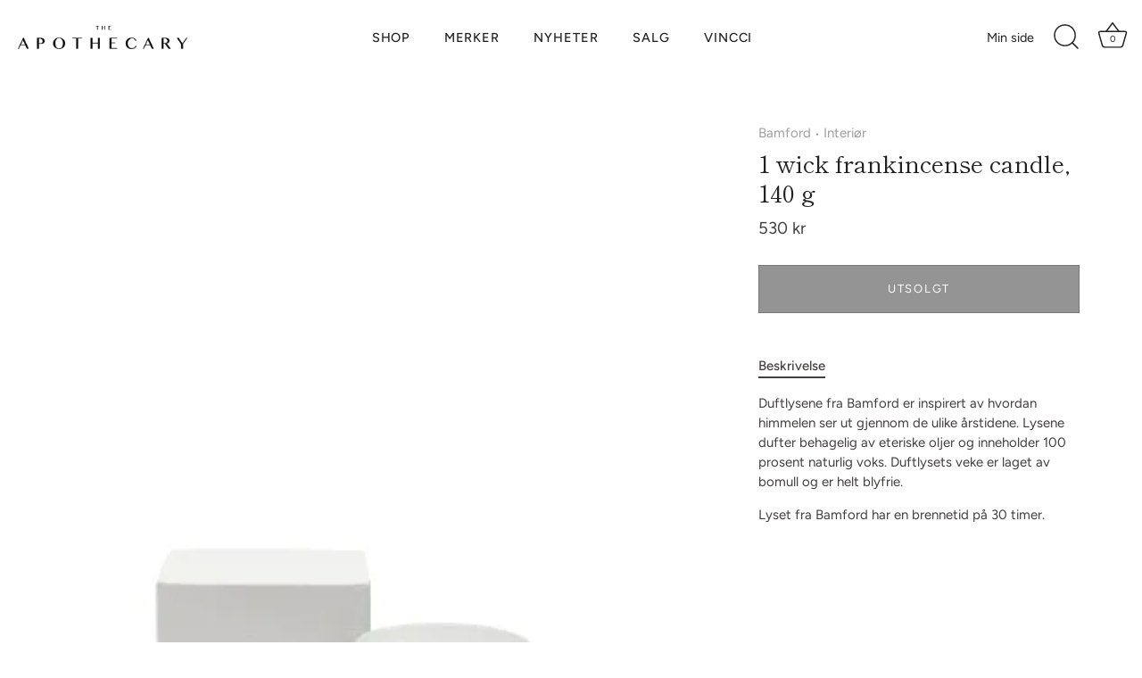

--- FILE ---
content_type: text/html; charset=utf-8
request_url: https://apothecary.no/collections/bamford?view=globo.alsobought
body_size: 44993
content:
<!doctype html>
<html class="no-js" lang="nb">
<head>
  <!-- Showcase 7.0.0 -->

  <meta charset="utf-8" />
<meta name="viewport" content="width=device-width,initial-scale=1.0" />
<meta http-equiv="X-UA-Compatible" content="IE=edge">

<link rel="preconnect" href="https://cdn.shopify.com" crossorigin>
<link rel="preconnect" href="https://fonts.shopify.com" crossorigin>
<link rel="preconnect" href="https://monorail-edge.shopifysvc.com"><link rel="preload" as="font" href="//apothecary.no/cdn/fonts/figtree/figtree_n4.3c0838aba1701047e60be6a99a1b0a40ce9b8419.woff2" type="font/woff2" crossorigin><link rel="preload" as="font" href="//apothecary.no/cdn/fonts/figtree/figtree_n4.3c0838aba1701047e60be6a99a1b0a40ce9b8419.woff2" type="font/woff2" crossorigin><link rel="preload" as="font" href="//apothecary.no/cdn/fonts/shippori_mincho/shipporimincho_n4.84f8b7ceff7f95df65cde9ab1ed190e83a4f5b7e.woff2" type="font/woff2" crossorigin><link rel="preload" as="font" href="//apothecary.no/cdn/fonts/jost/jost_n4.d47a1b6347ce4a4c9f437608011273009d91f2b7.woff2" type="font/woff2" crossorigin><link rel="preload" href="//apothecary.no/cdn/shop/t/5/assets/vendor.min.js?v=36987075639955835061695887581" as="script">
<link rel="preload" href="//apothecary.no/cdn/shop/t/5/assets/theme.js?v=149511462584908395691695887581" as="script"><link rel="canonical" href="https://apothecary.no/collections/bamford" /><link rel="icon" href="//apothecary.no/cdn/shop/files/apothecary-fav.png?crop=center&height=48&v=1632382458&width=48" type="image/png"><meta name="description" content="Vi har inne produkter fra det britiske merket Bamford. Her får du et stort sortiment av Bamfords såper og kremer, produkter til barn, duftlys og hudpleieprodukter. Bamford har produkter som passer alle, med rene og gode ingredienser – og et fint design. Prøv velværeproduktene fra Bamford hos oss.">
<style>
    @font-face {
  font-family: Figtree;
  font-weight: 400;
  font-style: normal;
  font-display: swap;
  src: url("//apothecary.no/cdn/fonts/figtree/figtree_n4.3c0838aba1701047e60be6a99a1b0a40ce9b8419.woff2") format("woff2"),
       url("//apothecary.no/cdn/fonts/figtree/figtree_n4.c0575d1db21fc3821f17fd6617d3dee552312137.woff") format("woff");
}

    @font-face {
  font-family: Figtree;
  font-weight: 500;
  font-style: normal;
  font-display: swap;
  src: url("//apothecary.no/cdn/fonts/figtree/figtree_n5.3b6b7df38aa5986536945796e1f947445832047c.woff2") format("woff2"),
       url("//apothecary.no/cdn/fonts/figtree/figtree_n5.f26bf6dcae278b0ed902605f6605fa3338e81dab.woff") format("woff");
}

    @font-face {
  font-family: Figtree;
  font-weight: 600;
  font-style: normal;
  font-display: swap;
  src: url("//apothecary.no/cdn/fonts/figtree/figtree_n6.9d1ea52bb49a0a86cfd1b0383d00f83d3fcc14de.woff2") format("woff2"),
       url("//apothecary.no/cdn/fonts/figtree/figtree_n6.f0fcdea525a0e47b2ae4ab645832a8e8a96d31d3.woff") format("woff");
}

    @font-face {
  font-family: Figtree;
  font-weight: 700;
  font-style: normal;
  font-display: swap;
  src: url("//apothecary.no/cdn/fonts/figtree/figtree_n7.2fd9bfe01586148e644724096c9d75e8c7a90e55.woff2") format("woff2"),
       url("//apothecary.no/cdn/fonts/figtree/figtree_n7.ea05de92d862f9594794ab281c4c3a67501ef5fc.woff") format("woff");
}

    @font-face {
  font-family: Figtree;
  font-weight: 400;
  font-style: italic;
  font-display: swap;
  src: url("//apothecary.no/cdn/fonts/figtree/figtree_i4.89f7a4275c064845c304a4cf8a4a586060656db2.woff2") format("woff2"),
       url("//apothecary.no/cdn/fonts/figtree/figtree_i4.6f955aaaafc55a22ffc1f32ecf3756859a5ad3e2.woff") format("woff");
}

    @font-face {
  font-family: Figtree;
  font-weight: 700;
  font-style: italic;
  font-display: swap;
  src: url("//apothecary.no/cdn/fonts/figtree/figtree_i7.06add7096a6f2ab742e09ec7e498115904eda1fe.woff2") format("woff2"),
       url("//apothecary.no/cdn/fonts/figtree/figtree_i7.ee584b5fcaccdbb5518c0228158941f8df81b101.woff") format("woff");
}

    @font-face {
  font-family: "Shippori Mincho";
  font-weight: 400;
  font-style: normal;
  font-display: swap;
  src: url("//apothecary.no/cdn/fonts/shippori_mincho/shipporimincho_n4.84f8b7ceff7f95df65cde9ab1ed190e83a4f5b7e.woff2") format("woff2"),
       url("//apothecary.no/cdn/fonts/shippori_mincho/shipporimincho_n4.2a4eff622a8c9fcdc3c2b98b39815a9acc98b084.woff") format("woff");
}

    @font-face {
  font-family: Figtree;
  font-weight: 400;
  font-style: normal;
  font-display: swap;
  src: url("//apothecary.no/cdn/fonts/figtree/figtree_n4.3c0838aba1701047e60be6a99a1b0a40ce9b8419.woff2") format("woff2"),
       url("//apothecary.no/cdn/fonts/figtree/figtree_n4.c0575d1db21fc3821f17fd6617d3dee552312137.woff") format("woff");
}

    @font-face {
  font-family: Jost;
  font-weight: 400;
  font-style: normal;
  font-display: swap;
  src: url("//apothecary.no/cdn/fonts/jost/jost_n4.d47a1b6347ce4a4c9f437608011273009d91f2b7.woff2") format("woff2"),
       url("//apothecary.no/cdn/fonts/jost/jost_n4.791c46290e672b3f85c3d1c651ef2efa3819eadd.woff") format("woff");
}

  </style>

  <meta name="theme-color" content="#212121">

  <title>
    Bamford &ndash; The Apothecary
  </title>

  <meta property="og:site_name" content="The Apothecary">
<meta property="og:url" content="https://apothecary.no/collections/bamford">
<meta property="og:title" content="Bamford">
<meta property="og:type" content="product.group">
<meta property="og:description" content="Vi har inne produkter fra det britiske merket Bamford. Her får du et stort sortiment av Bamfords såper og kremer, produkter til barn, duftlys og hudpleieprodukter. Bamford har produkter som passer alle, med rene og gode ingredienser – og et fint design. Prøv velværeproduktene fra Bamford hos oss."><meta property="og:image" content="http://apothecary.no/cdn/shop/collections/bamford_lifestyle-bilde_banner_1200x1200.jpg?v=1705938912">
  <meta property="og:image:secure_url" content="https://apothecary.no/cdn/shop/collections/bamford_lifestyle-bilde_banner_1200x1200.jpg?v=1705938912">
  <meta property="og:image:width" content="776">
  <meta property="og:image:height" content="776"><meta name="twitter:card" content="summary_large_image">
<meta name="twitter:title" content="Bamford">
<meta name="twitter:description" content="Vi har inne produkter fra det britiske merket Bamford. Her får du et stort sortiment av Bamfords såper og kremer, produkter til barn, duftlys og hudpleieprodukter. Bamford har produkter som passer alle, med rene og gode ingredienser – og et fint design. Prøv velværeproduktene fra Bamford hos oss.">


  <style data-shopify>
    :root {
      --viewport-height: 100vh;
      --viewport-height-first-section: 100vh;
      --nav-height: 0;
    }
  </style>

  <link href="//apothecary.no/cdn/shop/t/5/assets/styles.css?v=75414962101347593361759333157" rel="stylesheet" type="text/css" media="all" />

  <script>window.performance && window.performance.mark && window.performance.mark('shopify.content_for_header.start');</script><meta name="google-site-verification" content="NtbYDhcK1utCMsw2biPn3rRaB0SzGg9FbCfqnZ1FMVY">
<meta name="facebook-domain-verification" content="oz0r43lzpamaqqzus0x7vvqfnc9d96">
<meta id="shopify-digital-wallet" name="shopify-digital-wallet" content="/53850570929/digital_wallets/dialog">
<meta name="shopify-checkout-api-token" content="fe8bf080bf516472269eb575f4bb9687">
<link rel="alternate" type="application/atom+xml" title="Feed" href="/collections/bamford.atom" />
<link rel="next" href="/collections/bamford?page=2&amp;view=globo.alsobought">
<link rel="alternate" type="application/json+oembed" href="https://apothecary.no/collections/bamford.oembed">
<script async="async" src="/checkouts/internal/preloads.js?locale=nb-NO"></script>
<link rel="preconnect" href="https://shop.app" crossorigin="anonymous">
<script async="async" src="https://shop.app/checkouts/internal/preloads.js?locale=nb-NO&shop_id=53850570929" crossorigin="anonymous"></script>
<script id="apple-pay-shop-capabilities" type="application/json">{"shopId":53850570929,"countryCode":"NO","currencyCode":"NOK","merchantCapabilities":["supports3DS"],"merchantId":"gid:\/\/shopify\/Shop\/53850570929","merchantName":"The Apothecary","requiredBillingContactFields":["postalAddress","email","phone"],"requiredShippingContactFields":["postalAddress","email","phone"],"shippingType":"shipping","supportedNetworks":["visa","masterCard","amex"],"total":{"type":"pending","label":"The Apothecary","amount":"1.00"},"shopifyPaymentsEnabled":true,"supportsSubscriptions":true}</script>
<script id="shopify-features" type="application/json">{"accessToken":"fe8bf080bf516472269eb575f4bb9687","betas":["rich-media-storefront-analytics"],"domain":"apothecary.no","predictiveSearch":true,"shopId":53850570929,"locale":"nb"}</script>
<script>var Shopify = Shopify || {};
Shopify.shop = "apothecarybergen.myshopify.com";
Shopify.locale = "nb";
Shopify.currency = {"active":"NOK","rate":"1.0"};
Shopify.country = "NO";
Shopify.theme = {"name":"Showcase","id":132492853425,"schema_name":"Showcase","schema_version":"7.0.0","theme_store_id":677,"role":"main"};
Shopify.theme.handle = "null";
Shopify.theme.style = {"id":null,"handle":null};
Shopify.cdnHost = "apothecary.no/cdn";
Shopify.routes = Shopify.routes || {};
Shopify.routes.root = "/";</script>
<script type="module">!function(o){(o.Shopify=o.Shopify||{}).modules=!0}(window);</script>
<script>!function(o){function n(){var o=[];function n(){o.push(Array.prototype.slice.apply(arguments))}return n.q=o,n}var t=o.Shopify=o.Shopify||{};t.loadFeatures=n(),t.autoloadFeatures=n()}(window);</script>
<script>
  window.ShopifyPay = window.ShopifyPay || {};
  window.ShopifyPay.apiHost = "shop.app\/pay";
  window.ShopifyPay.redirectState = "pending";
</script>
<script id="shop-js-analytics" type="application/json">{"pageType":"collection"}</script>
<script defer="defer" async type="module" src="//apothecary.no/cdn/shopifycloud/shop-js/modules/v2/client.init-shop-cart-sync_ConesK7g.nb.esm.js"></script>
<script defer="defer" async type="module" src="//apothecary.no/cdn/shopifycloud/shop-js/modules/v2/chunk.common_LPWxloNj.esm.js"></script>
<script type="module">
  await import("//apothecary.no/cdn/shopifycloud/shop-js/modules/v2/client.init-shop-cart-sync_ConesK7g.nb.esm.js");
await import("//apothecary.no/cdn/shopifycloud/shop-js/modules/v2/chunk.common_LPWxloNj.esm.js");

  window.Shopify.SignInWithShop?.initShopCartSync?.({"fedCMEnabled":true,"windoidEnabled":true});

</script>
<script>
  window.Shopify = window.Shopify || {};
  if (!window.Shopify.featureAssets) window.Shopify.featureAssets = {};
  window.Shopify.featureAssets['shop-js'] = {"shop-cart-sync":["modules/v2/client.shop-cart-sync_DQm67gW0.nb.esm.js","modules/v2/chunk.common_LPWxloNj.esm.js"],"init-fed-cm":["modules/v2/client.init-fed-cm_DN40hbfe.nb.esm.js","modules/v2/chunk.common_LPWxloNj.esm.js"],"init-shop-email-lookup-coordinator":["modules/v2/client.init-shop-email-lookup-coordinator_0o8wrryR.nb.esm.js","modules/v2/chunk.common_LPWxloNj.esm.js"],"shop-cash-offers":["modules/v2/client.shop-cash-offers_s5Cndm5L.nb.esm.js","modules/v2/chunk.common_LPWxloNj.esm.js","modules/v2/chunk.modal_BUXucwRl.esm.js"],"init-shop-cart-sync":["modules/v2/client.init-shop-cart-sync_ConesK7g.nb.esm.js","modules/v2/chunk.common_LPWxloNj.esm.js"],"init-windoid":["modules/v2/client.init-windoid_Cw_3kfc_.nb.esm.js","modules/v2/chunk.common_LPWxloNj.esm.js"],"shop-toast-manager":["modules/v2/client.shop-toast-manager_CbzWMCsb.nb.esm.js","modules/v2/chunk.common_LPWxloNj.esm.js"],"pay-button":["modules/v2/client.pay-button_DfI9U113.nb.esm.js","modules/v2/chunk.common_LPWxloNj.esm.js"],"shop-button":["modules/v2/client.shop-button_DDODlTsZ.nb.esm.js","modules/v2/chunk.common_LPWxloNj.esm.js"],"shop-login-button":["modules/v2/client.shop-login-button_ClVEkhtg.nb.esm.js","modules/v2/chunk.common_LPWxloNj.esm.js","modules/v2/chunk.modal_BUXucwRl.esm.js"],"avatar":["modules/v2/client.avatar_BTnouDA3.nb.esm.js"],"shop-follow-button":["modules/v2/client.shop-follow-button_C0c9YsPh.nb.esm.js","modules/v2/chunk.common_LPWxloNj.esm.js","modules/v2/chunk.modal_BUXucwRl.esm.js"],"init-customer-accounts-sign-up":["modules/v2/client.init-customer-accounts-sign-up_CLhyb-dN.nb.esm.js","modules/v2/client.shop-login-button_ClVEkhtg.nb.esm.js","modules/v2/chunk.common_LPWxloNj.esm.js","modules/v2/chunk.modal_BUXucwRl.esm.js"],"init-shop-for-new-customer-accounts":["modules/v2/client.init-shop-for-new-customer-accounts_De1x2J1l.nb.esm.js","modules/v2/client.shop-login-button_ClVEkhtg.nb.esm.js","modules/v2/chunk.common_LPWxloNj.esm.js","modules/v2/chunk.modal_BUXucwRl.esm.js"],"init-customer-accounts":["modules/v2/client.init-customer-accounts_C0dByGCm.nb.esm.js","modules/v2/client.shop-login-button_ClVEkhtg.nb.esm.js","modules/v2/chunk.common_LPWxloNj.esm.js","modules/v2/chunk.modal_BUXucwRl.esm.js"],"checkout-modal":["modules/v2/client.checkout-modal_zDErO7c9.nb.esm.js","modules/v2/chunk.common_LPWxloNj.esm.js","modules/v2/chunk.modal_BUXucwRl.esm.js"],"lead-capture":["modules/v2/client.lead-capture_B_2lt-A3.nb.esm.js","modules/v2/chunk.common_LPWxloNj.esm.js","modules/v2/chunk.modal_BUXucwRl.esm.js"],"shop-login":["modules/v2/client.shop-login_CjesV4C6.nb.esm.js","modules/v2/chunk.common_LPWxloNj.esm.js","modules/v2/chunk.modal_BUXucwRl.esm.js"],"payment-terms":["modules/v2/client.payment-terms_Cic6P0Z7.nb.esm.js","modules/v2/chunk.common_LPWxloNj.esm.js","modules/v2/chunk.modal_BUXucwRl.esm.js"]};
</script>
<script id="__st">var __st={"a":53850570929,"offset":3600,"reqid":"67185f6c-2a1b-4a3b-99b7-3dd756386ed4-1765164648","pageurl":"apothecary.no\/collections\/bamford?view=globo.alsobought","u":"b5dcc97178b6","p":"collection","rtyp":"collection","rid":274420990129};</script>
<script>window.ShopifyPaypalV4VisibilityTracking = true;</script>
<script id="captcha-bootstrap">!function(){'use strict';const t='contact',e='account',n='new_comment',o=[[t,t],['blogs',n],['comments',n],[t,'customer']],c=[[e,'customer_login'],[e,'guest_login'],[e,'recover_customer_password'],[e,'create_customer']],r=t=>t.map((([t,e])=>`form[action*='/${t}']:not([data-nocaptcha='true']) input[name='form_type'][value='${e}']`)).join(','),a=t=>()=>t?[...document.querySelectorAll(t)].map((t=>t.form)):[];function s(){const t=[...o],e=r(t);return a(e)}const i='password',u='form_key',d=['recaptcha-v3-token','g-recaptcha-response','h-captcha-response',i],f=()=>{try{return window.sessionStorage}catch{return}},m='__shopify_v',_=t=>t.elements[u];function p(t,e,n=!1){try{const o=window.sessionStorage,c=JSON.parse(o.getItem(e)),{data:r}=function(t){const{data:e,action:n}=t;return t[m]||n?{data:e,action:n}:{data:t,action:n}}(c);for(const[e,n]of Object.entries(r))t.elements[e]&&(t.elements[e].value=n);n&&o.removeItem(e)}catch(o){console.error('form repopulation failed',{error:o})}}const l='form_type',E='cptcha';function T(t){t.dataset[E]=!0}const w=window,h=w.document,L='Shopify',v='ce_forms',y='captcha';let A=!1;((t,e)=>{const n=(g='f06e6c50-85a8-45c8-87d0-21a2b65856fe',I='https://cdn.shopify.com/shopifycloud/storefront-forms-hcaptcha/ce_storefront_forms_captcha_hcaptcha.v1.5.2.iife.js',D={infoText:'Beskyttet av hCaptcha',privacyText:'Personvern',termsText:'Vilkår'},(t,e,n)=>{const o=w[L][v],c=o.bindForm;if(c)return c(t,g,e,D).then(n);var r;o.q.push([[t,g,e,D],n]),r=I,A||(h.body.append(Object.assign(h.createElement('script'),{id:'captcha-provider',async:!0,src:r})),A=!0)});var g,I,D;w[L]=w[L]||{},w[L][v]=w[L][v]||{},w[L][v].q=[],w[L][y]=w[L][y]||{},w[L][y].protect=function(t,e){n(t,void 0,e),T(t)},Object.freeze(w[L][y]),function(t,e,n,w,h,L){const[v,y,A,g]=function(t,e,n){const i=e?o:[],u=t?c:[],d=[...i,...u],f=r(d),m=r(i),_=r(d.filter((([t,e])=>n.includes(e))));return[a(f),a(m),a(_),s()]}(w,h,L),I=t=>{const e=t.target;return e instanceof HTMLFormElement?e:e&&e.form},D=t=>v().includes(t);t.addEventListener('submit',(t=>{const e=I(t);if(!e)return;const n=D(e)&&!e.dataset.hcaptchaBound&&!e.dataset.recaptchaBound,o=_(e),c=g().includes(e)&&(!o||!o.value);(n||c)&&t.preventDefault(),c&&!n&&(function(t){try{if(!f())return;!function(t){const e=f();if(!e)return;const n=_(t);if(!n)return;const o=n.value;o&&e.removeItem(o)}(t);const e=Array.from(Array(32),(()=>Math.random().toString(36)[2])).join('');!function(t,e){_(t)||t.append(Object.assign(document.createElement('input'),{type:'hidden',name:u})),t.elements[u].value=e}(t,e),function(t,e){const n=f();if(!n)return;const o=[...t.querySelectorAll(`input[type='${i}']`)].map((({name:t})=>t)),c=[...d,...o],r={};for(const[a,s]of new FormData(t).entries())c.includes(a)||(r[a]=s);n.setItem(e,JSON.stringify({[m]:1,action:t.action,data:r}))}(t,e)}catch(e){console.error('failed to persist form',e)}}(e),e.submit())}));const S=(t,e)=>{t&&!t.dataset[E]&&(n(t,e.some((e=>e===t))),T(t))};for(const o of['focusin','change'])t.addEventListener(o,(t=>{const e=I(t);D(e)&&S(e,y())}));const B=e.get('form_key'),M=e.get(l),P=B&&M;t.addEventListener('DOMContentLoaded',(()=>{const t=y();if(P)for(const e of t)e.elements[l].value===M&&p(e,B);[...new Set([...A(),...v().filter((t=>'true'===t.dataset.shopifyCaptcha))])].forEach((e=>S(e,t)))}))}(h,new URLSearchParams(w.location.search),n,t,e,['guest_login'])})(!0,!0)}();</script>
<script integrity="sha256-52AcMU7V7pcBOXWImdc/TAGTFKeNjmkeM1Pvks/DTgc=" data-source-attribution="shopify.loadfeatures" defer="defer" src="//apothecary.no/cdn/shopifycloud/storefront/assets/storefront/load_feature-81c60534.js" crossorigin="anonymous"></script>
<script crossorigin="anonymous" defer="defer" src="//apothecary.no/cdn/shopifycloud/storefront/assets/shopify_pay/storefront-65b4c6d7.js?v=20250812"></script>
<script data-source-attribution="shopify.dynamic_checkout.dynamic.init">var Shopify=Shopify||{};Shopify.PaymentButton=Shopify.PaymentButton||{isStorefrontPortableWallets:!0,init:function(){window.Shopify.PaymentButton.init=function(){};var t=document.createElement("script");t.src="https://apothecary.no/cdn/shopifycloud/portable-wallets/latest/portable-wallets.nb.js",t.type="module",document.head.appendChild(t)}};
</script>
<script data-source-attribution="shopify.dynamic_checkout.buyer_consent">
  function portableWalletsHideBuyerConsent(e){var t=document.getElementById("shopify-buyer-consent"),n=document.getElementById("shopify-subscription-policy-button");t&&n&&(t.classList.add("hidden"),t.setAttribute("aria-hidden","true"),n.removeEventListener("click",e))}function portableWalletsShowBuyerConsent(e){var t=document.getElementById("shopify-buyer-consent"),n=document.getElementById("shopify-subscription-policy-button");t&&n&&(t.classList.remove("hidden"),t.removeAttribute("aria-hidden"),n.addEventListener("click",e))}window.Shopify?.PaymentButton&&(window.Shopify.PaymentButton.hideBuyerConsent=portableWalletsHideBuyerConsent,window.Shopify.PaymentButton.showBuyerConsent=portableWalletsShowBuyerConsent);
</script>
<script data-source-attribution="shopify.dynamic_checkout.cart.bootstrap">document.addEventListener("DOMContentLoaded",(function(){function t(){return document.querySelector("shopify-accelerated-checkout-cart, shopify-accelerated-checkout")}if(t())Shopify.PaymentButton.init();else{new MutationObserver((function(e,n){t()&&(Shopify.PaymentButton.init(),n.disconnect())})).observe(document.body,{childList:!0,subtree:!0})}}));
</script>
<script id='scb4127' type='text/javascript' async='' src='https://apothecary.no/cdn/shopifycloud/privacy-banner/storefront-banner.js'></script><link id="shopify-accelerated-checkout-styles" rel="stylesheet" media="screen" href="https://apothecary.no/cdn/shopifycloud/portable-wallets/latest/accelerated-checkout-backwards-compat.css" crossorigin="anonymous">
<style id="shopify-accelerated-checkout-cart">
        #shopify-buyer-consent {
  margin-top: 1em;
  display: inline-block;
  width: 100%;
}

#shopify-buyer-consent.hidden {
  display: none;
}

#shopify-subscription-policy-button {
  background: none;
  border: none;
  padding: 0;
  text-decoration: underline;
  font-size: inherit;
  cursor: pointer;
}

#shopify-subscription-policy-button::before {
  box-shadow: none;
}

      </style>

<script>window.performance && window.performance.mark && window.performance.mark('shopify.content_for_header.end');</script>

  <script>
    document.documentElement.className = document.documentElement.className.replace('no-js', 'js');
    window.theme = window.theme || {};
    
      theme.money_format_with_code_preference = "{{amount_no_decimals}} kr";
    
    theme.money_format = "{{amount_no_decimals}} kr";
    theme.money_container = '.theme-money';
    theme.strings = {
      previous: "Forrige",
      next: "Neste ",
      close: "Lukk",
      addressError: "Fant ikke adressen",
      addressNoResults: "Ingen resultat for den adressen",
      addressQueryLimit: "",
      authError: "",
      back: "Tilbake",
      cartConfirmation: "Du må godta vilkårene før du fortsetter.",
      loadMore: "Last flere",
      infiniteScrollNoMore: "Ingen flere resultater",
      priceNonExistent: "Utilgjengelig",
      buttonDefault: "Legg i handlekurven",
      buttonPreorder: "Forhåndsbestill",
      buttonNoStock: "Utsolgt",
      buttonNoVariant: "Utilgjengelig",
      variantNoStock: "Utsolgt",
      unitPriceSeparator: " \/",
      colorBoxPrevious: "Forrige ",
      colorBoxNext: "Neste ",
      colorBoxClose: "Lukk",
      navigateHome: "Hjem",
      productAddingToCart: "Legger til",
      productAddedToCart: "Lagt i handlekurv",
      popupWasAdded: "ble lagt i handlekurven",
      popupCheckout: "Til betaling",
      popupContinueShopping: "Fortsett å handle",
      onlyXLeft: "",
      priceSoldOut: "Utsolgt",
      inventoryLowStock: "Lavt antall",
      inventoryInStock: "På lager",
      loading: "Laster…",
      viewCart: "Vis handlekurv",
      page: "",
      imageSlider: "",
      clearAll: "Fjern alle"
    };
    theme.routes = {
      root_url: '/',
      cart_url: '/cart',
      cart_add_url: '/cart/add',
      cart_change_url: '/cart/change',
      cart_update_url: '/cart/update.js',
      checkout: '/checkout'
    };
    theme.settings = {
      animationEnabledDesktop: false,
      animationEnabledMobile: true
    };

    theme.checkViewportFillers = function(){
      var toggleState = false;
      var elPageContent = document.getElementById('page-content');
      if(elPageContent) {
        var elOverlapSection = elPageContent.querySelector('.header-overlap-section');
        if (elOverlapSection) {
          var padding = parseInt(getComputedStyle(elPageContent).getPropertyValue('padding-top'));
          toggleState = ((Math.round(elOverlapSection.offsetTop) - padding) === 0);
        }
      }
      if(toggleState) {
        document.getElementsByTagName('body')[0].classList.add('header-section-overlap');
      } else {
        document.getElementsByTagName('body')[0].classList.remove('header-section-overlap');
      }
    };

    theme.assessAltLogo = function(){
      var elsOverlappers = document.querySelectorAll('.needs-alt-logo');
      var useAltLogo = false;
      if(elsOverlappers.length) {
        var elSiteControl = document.querySelector('#site-control');
        var elSiteControlInner = document.querySelector('#site-control .site-control__inner');
        var headerMid = elSiteControlInner.offsetTop + elSiteControl.offsetTop + elSiteControlInner.offsetHeight / 2;
        Array.prototype.forEach.call(elsOverlappers, function(el, i){
          var thisTop = el.getBoundingClientRect().top;
          var thisBottom = thisTop + el.offsetHeight;
          if(headerMid > thisTop && headerMid < thisBottom) {
            useAltLogo = true;
            return false;
          }
        });
      }
      if(useAltLogo) {
        document.getElementsByTagName('body')[0].classList.add('use-alt-logo');
      } else {
        document.getElementsByTagName('body')[0].classList.remove('use-alt-logo');
      }
    };
  </script>

  <!-- "snippets/shogun-head.liquid" was not rendered, the associated app was uninstalled -->
<!-- BEGIN app block: shopify://apps/tipo-related-products/blocks/app-embed/75cf2d86-3988-45e7-8f28-ada23c99704f --><script type="text/javascript">
  
    
    
    var Globo = Globo || {};
    window.Globo.RelatedProducts = window.Globo.RelatedProducts || {}; window.moneyFormat = "{{amount_no_decimals}} kr"; window.shopCurrency = "NOK";
    window.globoRelatedProductsConfig = {
      __webpack_public_path__ : "https://cdn.shopify.com/extensions/019a6293-eea2-75db-9d64-cc7878a1288f/related-test-cli3-121/assets/", apiUrl: "https://related-products.globo.io/api", alternateApiUrl: "https://related-products.globo.io",
      shop: "apothecarybergen.myshopify.com", domain: "apothecary.no",themeOs20: true, page: 'collection',
      customer:null,
      urls:  { search: "\/search", collection: "\/collections" },
      translation: {"add_to_cart":"Legg i handlekurven","added_to_cart":"Lagt i handlekurven","add_selected_to_cart":"Legg i handlekurven","added_selected_to_cart":"Lagt i handlekurven","sale":"Salg","total_price":"Totalt","this_item":"Denne","sold_out":"Utsolgt"},
      settings: {"hidewatermark":false,"redirect":false,"new_tab":false,"image_ratio":"400:500","hidden_tags":null,"exclude_tags":null,"carousel_autoplay":false,"carousel_items":5,"discount":{"enable":false,"condition":"any","type":"percentage","value":10},"sold_out":false,"carousel_loop":true,"visible_tags":null},
      boughtTogetherIds: {},
      trendingProducts: [6822932185265,6749337747633,7430845464753,7072353255601,7032588468401,8805305548977,7876847763633,7645612998833,8887692165297,8219014365361,8233472164017,7307070865585,7943563509937,7265235042481,8887733092529,6749331783857,6749330800817,7477259600049,7323743125681,8823612014769,7395665608881,8028347662513,8041349185713,7450156105905,8102409765041,7970331492529,7463724810417,7168061341873,6828586139825,6749338534065,8805305188529,6749344137393,6749333946545,8887692034225,7672533385393,7298913894577,7001873612977,6925622280369,8770543419569,7380213170353,8239136538801,8805305319601,8843163959473,7622690242737,6749334929585,7395665543345,8887733059761,6903890149553,7477259698353,7672533352625],
      productBoughtTogether: {"type":"product_bought_together","enable":true,"title":{"text":"Anbefalt med","color":"#212121","fontSize":"25","align":"left"},"subtitle":{"text":null,"color":"#212121","fontSize":"18"},"limit":10,"maxWidth":1170,"conditions":[{"id":"bought_together","status":0},{"id":"manual","status":1},{"id":"vendor","type":"same","status":0},{"id":"type","type":"same","status":0},{"id":"collection","type":"same","status":0},{"id":"tags","type":"same","status":0},{"id":"global","status":0}],"template":{"id":"3","elements":["price","addToCartBtn","saleLabel"],"productTitle":{"fontSize":"15","color":"#212121"},"productPrice":{"fontSize":"14","color":"#212121"},"productOldPrice":{"fontSize":16,"color":"#919191"},"button":{"fontSize":"14","color":"#ffffff","backgroundColor":"#212121"},"saleLabel":{"color":"#fff","backgroundColor":"#c00000"},"this_item":false,"selected":true},"random":false,"discount":true},
      productRelated: {"type":"product_related","enable":true,"title":{"text":"Relaterte produkter","color":"#212121","fontSize":"25","align":"center"},"subtitle":{"text":null,"color":"#212121","fontSize":"18"},"limit":10,"maxWidth":1900,"conditions":[{"id":"manual","status":1},{"id":"bought_together","status":1},{"id":"vendor","type":"same","status":1},{"id":"collection","type":"same","status":1},{"id":"type","type":"same","status":1},{"id":"tags","type":"same","status":0},{"id":"global","status":0}],"template":{"id":"1","elements":["saleLabel","price"],"productTitle":{"fontSize":"15","color":"#212121"},"productPrice":{"fontSize":"14","color":"#212121"},"productOldPrice":{"fontSize":16,"color":"#919191"},"button":{"fontSize":"14","color":"#181818","backgroundColor":"#ffffff"},"saleLabel":{"color":"#fff","backgroundColor":"#080808"},"this_item":false,"selected":false},"random":false,"discount":false},
      cart: {"type":"cart","enable":false,"title":{"text":"What else do you need?","color":"#212121","fontSize":"20","align":"left"},"subtitle":{"text":null,"color":"#212121","fontSize":"18"},"limit":10,"maxWidth":1170,"conditions":[{"id":"manual","status":1},{"id":"bought_together","status":1},{"id":"tags","type":"same","status":1},{"id":"global","status":1}],"template":{"id":"3","elements":["price","addToCartBtn","variantSelector","saleLabel"],"productTitle":{"fontSize":"14","color":"#212121"},"productPrice":{"fontSize":"14","color":"#212121"},"productOldPrice":{"fontSize":16,"color":"#919191"},"button":{"fontSize":"15","color":"#ffffff","backgroundColor":"#212121"},"saleLabel":{"color":"#fff","backgroundColor":"#c00000"},"this_item":true,"selected":true},"random":false,"discount":false},
      basis_collection_handle: 'globo_basis_collection',
      widgets: [],
      offers: [],
      view_name: 'globo.alsobought', cart_properties_name: '_bundle', upsell_properties_name: '_upsell_bundle',
      discounted_ids: [],discount_min_amount: 0,offerdiscounted_ids: [],offerdiscount_min_amount: 0,data: {},cartdata:{ ids: [],handles: [], vendors: [], types: [], tags: [], collections: [] },upselldatas:{},cartitems:[],cartitemhandles: [],manualCollectionsDatas: {},layouts: [],
      no_image_url: "https://cdn.shopify.com/s/images/admin/no-image-large.gif",
      manualRecommendations:[], manualVendors:[], manualTags:[], manualProductTypes:[], manualCollections:[],
      app_version : 2,
      collection_handle: "bamford", curPlan :  "PROFESSIONAL" ,
    }; globoRelatedProductsConfig.settings.hidewatermark= true;
     globoRelatedProductsConfig.manualCollections = []; globoRelatedProductsConfig.manualProductTypes = []; globoRelatedProductsConfig.manualTags = []; globoRelatedProductsConfig.manualVendors = [];   
</script>
<style>
  
</style>
<script>
  document.addEventListener('DOMContentLoaded', function () {
    document.querySelectorAll('[class*=globo_widget_]').forEach(function (el) {
      if (el.clientWidth < 600) {
        el.classList.add('globo_widget_mobile');
      }
    });
  });
</script>

<!-- BEGIN app snippet: globo-alsobought-style -->
<style>
    .ga-products-box .ga-product_image:after{padding-top:100%;}
    @media only screen and (max-width:749px){.return-link-wrapper{margin-bottom:0 !important;}}
    
        
        
            
                
                
                  .ga-products-box .ga-product_image:after{padding-top:125.0%;}
                
            
        
    
    
        

        


        
        #ga-cart{max-width:1170px;margin:15px auto;} #ga-cart h2{color:#212121;font-size:20px;text-align:left;}  #ga-cart .ga-subtitle{color:#212121;font-size:18px;text-align:left;}  #ga-cart .ga-product_title, #ga-cart select.ga-product_variant_select{color:#212121;font-size:14px;} #ga-cart span.ga-product_price{color:#212121;font-size:14px;}  #ga-cart .ga-product_oldprice{color:#919191;font-size:16px;}  #ga-cart button.ga-product_addtocart, #ga-cart button.ga-addalltocart{color:#ffffff;background-color:#212121;font-size:15px;} #ga-cart .ga-label_sale{color:#fff;background-color:#c00000;}
    </style>
<!-- END app snippet --><!-- BEGIN app snippet: globo-alsobought-template -->
<script id="globoRelatedProductsTemplate2" type="template/html">
  {% if box.template.id == 1 or box.template.id == '1' %}
  <div id="{{box.id}}" data-title="{{box.title.text | escape}}" class="ga ga-template_1 ga-products-box ga-template_themeid_{{ theme_store_id  }}"> {% if box.title and box.title.text and box.title.text != '' %} <h2 class="ga-title section-title"> <span>{{box.title.text}}</span> </h2> {% endif %} {% if box.subtitle and box.subtitle.text and box.subtitle.text != '' %} <div class="ga-subtitle">{{box.subtitle.text}}</div> {% endif %} <div class="ga-products"> <div class="ga-carousel_wrapper"> <div class="ga-carousel gowl-carousel" data-products-count="{{products.size}}"> {% for product in products %} {% assign first_available_variant = false %} {% for variant in product.variants %} {% if first_available_variant == false and variant.available %} {% assign first_available_variant = variant %} {% endif %} {% endfor %} {% if first_available_variant == false %} {% assign first_available_variant = product.variants[0] %} {% endif %} {% if product.images[0] %} {% assign featured_image = product.images[0] | img_url: '350x' %} {% else %} {% assign featured_image = no_image_url | img_url: '350x' %} {% endif %} <div class="ga-product" data-product-id="{{product.id}}"> <a {% if settings.new_tab %} target="_blank" {% endif %} href="/products/{{product.handle}}"> {% if box.template.elements contains 'saleLabel' and first_available_variant.compare_at_price > first_available_variant.price %} <span class="ga-label ga-label_sale">{{translation.sale}}</span> {% endif %} {% unless product.available %} <span class="ga-label ga-label_sold">{{translation.sold_out}}</span> {% endunless %} <div class="ga-product_image ga-product_image_{{product.id}}" id="ga-product_image_{{product.id}}" style="background-image: url('{{featured_image}}')"> <span></span> </div> </a> <a class="ga-product_title  " {% if settings.new_tab %} target="_blank" {% endif %} href="/products/{{product.handle}}">{{product.title}}</a> {% assign variants_size = product.variants | size %} <div class="ga-product_variants-container{% unless box.template.elements contains 'variantSelector' %} ga-hide{% endunless %}"> <select aria-label="Variant" class="ga-product_variant_select {% if variants_size == 1 %}ga-hide{% endif %}"> {% for variant in product.variants %} <option {% if first_available_variant.id == variant.id %} selected {% endif %} {% unless variant.available %} disabled {% endunless %} data-image="{% if variant.featured_image %}{{variant.featured_image.src | img_url: '350x'}}{% else %}{{featured_image}}{% endif %}" data-available="{{variant.available}}" data-compare_at_price="{{variant.compare_at_price}}" data-price="{{variant.price}}" value="{{variant.id}}">{{variant.title}} {% unless variant.available %} - {{translation.sold_out}} {% endunless %} </option> {% endfor %} </select> </div> {% if settings.setHideprice %} {% else %} {% if box.template.elements contains 'price' %} <span class="ga-product_price-container"> <span class="ga-product_price money   {% if first_available_variant.compare_at_price > first_available_variant.price %} ga-product_have_oldprice {% endif %}">{{first_available_variant.price | money}}</span> {% if first_available_variant.compare_at_price > first_available_variant.price %} <s class="ga-product_oldprice money">{{first_available_variant.compare_at_price | money}}</s> {% endif %} </span> {% endif %} {% if box.template.elements contains 'addToCartBtn' %} <button class="ga-product_addtocart" type="button" data-add="{{translation.add_to_cart}}" data-added="{{translation.added_to_cart}}">{{translation.add_to_cart}}</button> {% endif %} {% endif %} </div> {% endfor %} </div> </div> {%- unless settings.hidewatermark == true -%} <p style="text-align: right;font-size:small;display: inline-block !important; width: 100%;">{% if settings.copyright !='' %}{{ settings.copyright }}{%- endif -%}</p>{%- endunless -%} </div> </div>
  {% elsif box.template.id == 2 or box.template.id == '2' %}
  <div id="{{box.id}}" data-title="{{box.title.text | escape}}" class="ga ga-template_2 ga-products-box "> {% if box.title and box.title.text and box.title.text != '' %} <h2 class="ga-title section-title "> <span>{{box.title.text}}</span> </h2> {% endif %} {% if box.subtitle and box.subtitle.text and box.subtitle.text != '' %} <div class="ga-subtitle">{{box.subtitle.text}}</div> {% endif %} {% assign total_price = 0 %} {% assign total_sale_price = 0 %} <div class="ga-products"> <div class="ga-products_image"> {% for product in products %} {% assign first_available_variant = false %} {% for variant in product.variants %} {% if first_available_variant == false and variant.available %} {% assign first_available_variant = variant %} {% endif %} {% endfor %} {% if first_available_variant == false %} {% assign first_available_variant = product.variants[0] %} {% endif %} {% if first_available_variant.available and box.template.selected %} {% assign total_price = total_price | plus: first_available_variant.price %} {% if first_available_variant.compare_at_price > first_available_variant.price %} {% assign total_sale_price = total_sale_price | plus: first_available_variant.compare_at_price %} {% else %} {% assign total_sale_price = total_sale_price | plus: first_available_variant.price %} {% endif %} {% endif %} {% if product.images[0] %} {% assign featured_image = product.images[0] | img_url: '350x' %} {% else %} {% assign featured_image = no_image_url | img_url: '350x' %} {% endif %} <div class="ga-product {% if forloop.last %}last{% endif %}" id="ga-product_{{product.id}}"> <a {% if settings.new_tab %} target="_blank" {% endif %} href="/products/{{product.handle}}"> {% unless product.available %} <span class="ga-label ga-label_sold">{{translation.sold_out}}</span> {% endunless %} <img class="ga-product_image_{{product.id}}" id="ga-product_image_{{product.id}}" src="{{featured_image}}" alt="{{product.title}}"/> </a> </div> {% endfor %} {% if settings.setHideprice %} {% else %} <div class="ga-product-form {% unless total_price > 0 %}ga-hide{% endunless %}"> {% if box.template.elements contains 'price' %} <div> {{translation.total_price}} <span class="ga-product_price ga-product_totalprice money">{{total_price | money}}</span> <span class="ga-product_oldprice ga-product_total_sale_price money {% if total_price >= total_sale_price %} ga-hide {% endif %}">{{ total_sale_price | money}}</span> </div> {% endif %} {% if box.template.elements contains 'addToCartBtn' %} <button class="ga-addalltocart" type="button" data-add="{{translation.add_selected_to_cart}}" data-added="{{translation.added_selected_to_cart}}">{{translation.add_selected_to_cart}}</button> {% endif %} </div> {% endif %} </div> </div> <ul class="ga-products-input"> {% for product in products %} {% assign first_available_variant = false %} {% for variant in product.variants %} {% if first_available_variant == false and variant.available %} {% assign first_available_variant = variant %} {% endif %} {% endfor %} {% if first_available_variant == false %} {% assign first_available_variant = product.variants[0] %} {% endif %} {% if product.images[0] %} {% assign featured_image = product.images[0] | img_url: '350x' %} {% else %} {% assign featured_image = no_image_url | img_url: '350x' %} {% endif %} <li class="ga-product{% unless box.template.selected %} ga-deactive{% endunless %}" data-product-id="{{product.id}}"> <input {% unless product.available %} disabled {% endunless %} class="selectedItem" {% if box.template.selected and product.available == true %} checked {% endif %} type="checkbox" value="{{product.id}}"/> <a class="ga-product_title" {% if settings.new_tab %} target="_blank" {% endif %} href="/products/{{product.handle}}"> {% if product.id == cur_product_id %} <strong>{{translation.this_item}} </strong> {% endif %} {{product.title}} {% unless product.available %} - {{translation.sold_out}} {% endunless %} </a> {% assign variants_size = product.variants | size %} <div class="ga-product_variants-container{% unless box.template.elements contains 'variantSelector' %} ga-hide{% endunless %}"> <select {% unless product.available %} disabled {% endunless %} aria-label="Variant" class="ga-product_variant_select {% if variants_size == 1 %}ga-hide{% endif %}"> {% for variant in product.variants %} <option {% if first_available_variant.id == variant.id %} selected {% endif %} {% unless variant.available %} disabled {% endunless %} data-image="{% if variant.featured_image %}{{variant.featured_image.src | img_url: '100x'}}{% else %}{{featured_image}}{% endif %}" data-available="{{variant.available}}" data-compare_at_price="{{variant.compare_at_price}}" data-price="{{variant.price}}" value="{{variant.id}}">{{variant.title}} {% unless variant.available %} - {{translation.sold_out}} {% endunless %} </option> {% endfor %} </select> </div> {% if settings.setHideprice %} {% else %} {% if box.template.elements contains 'price' %} <span class="ga-product_price-container"> <span class="ga-product_price money   {% if first_available_variant.compare_at_price > first_available_variant.price %} ga-product_have_oldprice {% endif %}">{{first_available_variant.price | money}}</span> {% if first_available_variant.compare_at_price > first_available_variant.price %} <s class="ga-product_oldprice money">{{first_available_variant.compare_at_price | money}}</s> {% endif %} </span> {% endif %} {% endif %} </li> {% endfor %} </ul> {%- unless settings.hidewatermark == true -%} <p style="text-align: right;font-size:small;display: inline-block !important; width: 100%;"> {% if settings.copyright !='' %} {{ settings.copyright }} {%- endif -%} </p> {%- endunless -%} </div>
  {% elsif box.template.id == 3 or box.template.id == '3' %}
  <div id="{{box.id}}" data-title="{{box.title.text | escape}}" class="ga ga-template_3 ga-products-box  "> {% if box.title and box.title.text and box.title.text != '' %} <h2 class="ga-title section-title "> <span>{{box.title.text}}</span> </h2> {% endif %} {% if box.subtitle and box.subtitle.text and box.subtitle.text != '' %} <div class="ga-subtitle">{{box.subtitle.text}}</div> {% endif %} {% assign total_price = 0 %} {% assign total_sale_price = 0 %} <div class="ga-products"> <ul class="ga-products-table"> {% for product in products %} {% assign first_available_variant = false %} {% for variant in product.variants %} {% if first_available_variant == false and variant.available %} {% assign first_available_variant = variant %} {% endif %} {% endfor %} {% if first_available_variant == false %} {% assign first_available_variant = product.variants[0] %} {% endif %} {% if first_available_variant.available and box.template.selected %} {% assign total_price = total_price | plus: first_available_variant.price %} {% if first_available_variant.compare_at_price > first_available_variant.price %} {% assign total_sale_price = total_sale_price | plus: first_available_variant.compare_at_price %} {% else %} {% assign total_sale_price = total_sale_price | plus: first_available_variant.price %} {% endif %} {% endif %} {% if product.images[0] %} {% assign featured_image = product.images[0] | img_url: '100x' %} {% else %} {% assign featured_image = no_image_url | img_url: '100x' %} {% endif %} <li class="ga-product{% unless box.template.selected %} ga-deactive{% endunless %}" data-product-id="{{product.id}}"> <div class="product_main"> <input {% unless product.available %} disabled {% endunless %} class="selectedItem" {% if box.template.selected and product.available == true %} checked {% endif %} type="checkbox" value=""/> <a {% if settings.new_tab %} target="_blank" {% endif %} href="/products/{{product.handle}}" class="ga-products_image"> {% unless product.available %} <span class="ga-label ga-label_sold">{{translation.sold_out}}</span> {% endunless %} <span> <img class="ga-product_image_{{product.id}}" id="ga-product_image_{{product.id}}" src="{{featured_image}}" alt="{{product.title}}"/> </span> </a> <div> <a class="ga-product_title" {% if settings.new_tab %} target="_blank" {% endif %} href="/products/{{product.handle}}"> {% if product.id == cur_product_id %} <strong>{{translation.this_item}} </strong> {% endif %} {{product.title}} {% unless product.available %} - {{translation.sold_out}} {% endunless %} </a> </div> </div> {% assign variants_size = product.variants | size %} <div class="ga-product_variants-container{% unless box.template.elements contains 'variantSelector' %} ga-hide{% endunless %}"> <select {% unless product.available %} disabled {% endunless %} aria-label="Variant" class="ga-product_variant_select {% if variants_size == 1 %}ga-hide{% endif %}"> {% for variant in product.variants %} <option {% if first_available_variant.id == variant.id %} selected {% endif %} {% unless variant.available %} disabled {% endunless %} data-image="{% if variant.featured_image %}{{variant.featured_image.src | img_url: '100x'}}{% else %}{{featured_image}}{% endif %}" data-available="{{variant.available}}" data-compare_at_price="{{variant.compare_at_price}}" data-price="{{variant.price}}" value="{{variant.id}}">{{variant.title}} {% unless variant.available %} - {{translation.sold_out}} {% endunless %} </option> {% endfor %} </select> </div> {% if settings.setHideprice %} {% else %} {% if box.template.elements contains 'price' %} <span class="ga-product_price-container"> <span class="ga-product_price money   {% if first_available_variant.compare_at_price > first_available_variant.price %} ga-product_have_oldprice {% endif %}">{{first_available_variant.price | money}}</span> {% if first_available_variant.compare_at_price > first_available_variant.price %} <s class="ga-product_oldprice money">{{first_available_variant.compare_at_price | money}}</s> {% endif %} </span> {% endif %} {% endif %} </li> {% endfor %} </ul> {% if settings.setHideprice %} {% else %} <div class="ga-product-form{% unless box.template.selected or total_price > 0 %} ga-hide{% endunless %}"> {% if box.template.elements contains 'price' %} <div>{{translation.total_price}} <span class="ga-product_price ga-product_totalprice money">{{total_price | money}}</span> <span class="ga-product_oldprice ga-product_total_sale_price money {% if total_price >= total_sale_price %} ga-hide {% endif %}">{{ total_sale_price | money}}</span> </div> {% endif %} {% if box.template.elements contains 'addToCartBtn' %} <button class="ga-addalltocart" type="button" data-add="{{translation.add_selected_to_cart}}" data-added="{{translation.added_selected_to_cart}}">{{translation.add_selected_to_cart}}</button> {% endif %} </div> {% endif %} </div> {%- unless settings.hidewatermark == true -%} <p style="text-align: right;font-size:small;display: inline-block !important; width: 100%;"> {% if settings.copyright !='' %} {{ settings.copyright }} {%- endif -%} </p> {%- endunless -%} </div>
  {% elsif box.template.id == 4 or box.template.id == '4' %}
  <div id="{{box.id}}" data-title="{{box.title.text | escape}}" class="ga ga-template_4 ga-products-box"> {% if box.title and box.title.text and box.title.text != '' %} <h2 class="ga-title section-title"> <span>{{box.title.text}}</span> </h2> {% endif %} {% if box.subtitle and box.subtitle.text and box.subtitle.text != '' %} <div class="ga-subtitle">{{box.subtitle.text}}</div> {% endif %} {% assign total_price = 0 %} <div class="ga-products"> <div class="ga-products_wrapper"> <ul class="ga-related-products" data-products-count="{{products.size}}"> {% for product in products %} {% assign first_available_variant = false %} {% for variant in product.variants %} {% if first_available_variant == false and variant.available %} {% assign first_available_variant = variant %} {% endif %} {% endfor %} {% if first_available_variant == false %} {% assign first_available_variant = product.variants[0] %} {% endif %} {% if first_available_variant.available and box.template.selected %} {% assign total_price = total_price | plus: first_available_variant.price %} {% endif %} {% if product.images[0] %} {% assign featured_image = product.images[0] | img_url: '350x' %} {% else %} {% assign featured_image = no_image_url | img_url: '350x' %} {% endif %} <li class="ga-product" data-product-id="{{product.id}}"> <div class="ga-product-wp"> <a {% if settings.new_tab %} target="_blank" {% endif %} href="/products/{{product.handle}}"> {% if box.template.elements contains 'saleLabel' and first_available_variant.compare_at_price > first_available_variant.price %} <span class="ga-label ga-label_sale">{{translation.sale}}</span> {% endif %} {% unless product.available %} <span class="ga-label ga-label_sold">{{translation.sold_out}}</span> {% endunless %} <div class="ga-product_image ga-product_image_{{product.id}}" id="ga-product_image_{{product.id}}" style="background-image: url('{{featured_image}}')"> <span></span> </div> </a> <a class="ga-product_title " {% if settings.new_tab %} target="_blank" {% endif %} href="/products/{{product.handle}}">{{product.title}}</a> {% assign variants_size = product.variants | size %} <div class="ga-product_variants-container{% unless box.template.elements contains 'variantSelector' %} ga-hide{% endunless %}"> <select aria-label="Variant" class="ga-product_variant_select {% if variants_size == 1 %}ga-hide{% endif %}"> {% for variant in product.variants %} <option {% if first_available_variant.id == variant.id %} selected {% endif %} {% unless variant.available %} disabled {% endunless %} data-image="{% if variant.featured_image %}{{variant.featured_image.src | img_url: '350x'}}{% else %}{{featured_image}}{% endif %}" data-available="{{variant.available}}" data-compare_at_price="{{variant.compare_at_price}}" data-price="{{variant.price}}" value="{{variant.id}}">{{variant.title}} {% unless variant.available %} - {{translation.sold_out}} {% endunless %} </option> {% endfor %} </select> </div> {% if settings.setHideprice %} {% else %} {% if box.template.elements contains 'price' %} <span class="ga-product_price-container"> <span class="ga-product_price money  {% if first_available_variant.compare_at_price > first_available_variant.price %} ga-product_have_oldprice {% endif %}">{{first_available_variant.price | money}}</span> {% if first_available_variant.compare_at_price > first_available_variant.price %} <s class="ga-product_oldprice money">{{first_available_variant.compare_at_price | money}}</s> {% endif %} </span> {% endif %} {% endif %} </div> </li> {% endfor %} </ul> {% if settings.setHideprice %} {% else %} <div class="ga-product-form{% unless box.template.selected or total_price > 0 %} ga-hide{% endunless %}"> {% if box.template.elements contains 'price' %} <div class="ga-total-box">{{translation.total_price}} <span class="ga-product_price ga-product_totalprice money">{{total_price | money}}</span> </div> {% endif %} {% if box.template.elements contains 'addToCartBtn' %} <button class="ga-addalltocart" type="button" data-add="{{translation.add_selected_to_cart}}" data-added="{{translation.added_selected_to_cart}}">{{translation.add_selected_to_cart}}</button> {% endif %} </div> {% endif %} </div> </div> {%- unless settings.hidewatermark == true -%} <p style="text-align: right;font-size:small;display: inline-block !important; width: 100%;"> {% if settings.copyright !='' %} {{ settings.copyright }} {%- endif -%} </p> {%- endunless -%} </div>
  {% elsif box.template.id == 5 or box.template.id == '5' %}
  <div id="{{box.id}}" data-title="{{box.title.text | escape}}" class="ga ga-template_5 ga-products-box"> {% if box.title and box.title.text and box.title.text != '' %} <h2 class="ga-title section-title"> <span>{{box.title.text}}</span> </h2> {% endif %} {% if box.subtitle and box.subtitle.text and box.subtitle.text != '' %} <div class="ga-subtitle">{{box.subtitle.text}}</div> {% endif %} {% assign total_price = 0 %} <div class="ga-products"> <div class="ga-products_wrapper"> <ul class="ga-related-vertical" data-products-count="{{products.size}}"> {% for product in products %} {% assign first_available_variant = false %} {% for variant in product.variants %} {% if first_available_variant == false and variant.available %} {% assign first_available_variant = variant %} {% endif %} {% endfor %} {% if first_available_variant == false %} {% assign first_available_variant = product.variants[0] %} {% endif %} {% if first_available_variant.available and box.template.selected %} {% assign total_price = total_price | plus: first_available_variant.price %} {% endif %} {% if product.images[0] %} {% assign featured_image = product.images[0] | img_url: '350x' %} {% else %} {% assign featured_image = no_image_url | img_url: '350x' %} {% endif %} <li class="ga-product" data-product-id="{{product.id}}"> <a class="ga-product-image-wp" {% if settings.new_tab %} target="_blank" {% endif %} href="/products/{{product.handle}}"> {% if box.template.elements contains 'saleLabel' and first_available_variant.compare_at_price > first_available_variant.price %} <span class="ga-label ga-label_sale">{{translation.sale}}</span> {% endif %} {% unless product.available %} <span class="ga-label ga-label_sold">{{translation.sold_out}}</span> {% endunless %} <div class="ga-product_image ga-product_image_{{product.id}}" id="ga-product_image_{{product.id}}" style="background-image: url('{{featured_image}}')"> <span></span> </div> </a> <div class="ga-related-vertical-content"> <a class="ga-product_title " {% if settings.new_tab %} target="_blank" {% endif %} href="/products/{{product.handle}}">{{product.title}}</a> {% assign variants_size = product.variants | size %} <div class="ga-product_variants-container{% unless box.template.elements contains 'variantSelector' %} ga-hide{% endunless %}"> <select aria-label="Variant" class="ga-product_variant_select {% if variants_size == 1 %}ga-hide{% endif %}"> {% for variant in product.variants %} <option {% if first_available_variant.id == variant.id %} selected {% endif %} {% unless variant.available %} disabled {% endunless %} data-image="{% if variant.featured_image %}{{variant.featured_image.src | img_url: '350x'}}{% else %}{{featured_image}}{% endif %}" data-available="{{variant.available}}" data-compare_at_price="{{variant.compare_at_price}}" data-price="{{variant.price}}" value="{{variant.id}}">{{variant.title}} {% unless variant.available %} - {{translation.sold_out}} {% endunless %} </option> {% endfor %} </select> </div> {% if settings.setHideprice %} {% else %} {% if box.template.elements contains 'price' %} <span class="ga-product_price-container"> <span class="ga-product_price money  {% if first_available_variant.compare_at_price > first_available_variant.price %} ga-product_have_oldprice {% endif %}">{{first_available_variant.price | money}}</span> {% if first_available_variant.compare_at_price > first_available_variant.price %} <s class="ga-product_oldprice money">{{first_available_variant.compare_at_price | money}}</s> {% endif %} </span> {% endif %} {% endif %} </div> {% if settings.setHideprice %} {% else %} {% if box.template.elements contains 'addToCartBtn' %} <div class="ga-product_addtocart_wp"> <button class="ga-product_addtocart" type="button" data-add="{{translation.add_to_cart}}" data-added="{{translation.added_to_cart}}">{{translation.add_to_cart}}</button> </div> {% endif %} {% endif %} </li> {% endfor %} </ul> </div> </div> {%- unless settings.hidewatermark == true -%} <p style="text-align: right;font-size:small;display: inline-block !important; width: 100%;"> {% if settings.copyright !='' %} {{ settings.copyright }} {%- endif -%} </p> {%- endunless -%} </div>
  {% elsif box.template.id == 6 or box.template.id == '6' %}
  <div id="{{box.id}}" data-title="{{box.title.text | escape}}" class="ga ga-template_6 ga-products-box"> {% if box.title and box.title.text and box.title.text != '' %} <h2 class="ga-title section-title"> <span>{{box.title.text}}</span> </h2> {% endif %} {% if box.subtitle and box.subtitle.text and box.subtitle.text != '' %} <div class="ga-subtitle">{{box.subtitle.text}}</div> {% endif %} <div class="ga-products"> <div class="ga-carousel_wrapper"> <div class="ga-carousel gowl-carousel" data-products-count="{{products.size}}"> {% for product in products %} {% assign first_available_variant = false %} {% for variant in product.variants %} {% if first_available_variant == false and variant.available %} {% assign first_available_variant = variant %} {% endif %} {% endfor %} {% if first_available_variant == false %} {% assign first_available_variant = product.variants[0] %} {% endif %} {% if product.images[0] %} {% assign featured_image = product.images[0] | img_url: '350x' %} {% else %} {% assign featured_image = no_image_url | img_url: '350x' %} {% endif %} <div class="ga-product" data-product-id="{{product.id}}"> <a class="ga-product-image-wp" {% if settings.new_tab %} target="_blank" {% endif %} href="/products/{{product.handle}}"> {% if box.template.elements contains 'saleLabel' and first_available_variant.compare_at_price > first_available_variant.price %} <span class="ga-label ga-label_sale">{{translation.sale}}</span> {% endif %} {% unless product.available %} <span class="ga-label ga-label_sold">{{translation.sold_out}}</span> {% endunless %} <div class="ga-product_image ga-product_image_{{product.id}}" id="ga-product_image_{{product.id}}" style="background-image: url('{{featured_image}}')"> <span></span> </div> </a> <div class="ga-related-vertical-content"> <a class="ga-product_title " {% if settings.new_tab %} target="_blank" {% endif %} href="/products/{{product.handle}}">{{product.title}}</a> {% assign variants_size = product.variants | size %} <div class="ga-product_variants-container{% unless box.template.elements contains 'variantSelector' %} ga-hide{% endunless %}"> <select aria-label="Variant" class="ga-product_variant_select {% if variants_size == 1 %}ga-hide{% endif %}"> {% for variant in product.variants %} <option {% if first_available_variant.id == variant.id %} selected {% endif %} {% unless variant.available %} disabled {% endunless %} data-image="{% if variant.featured_image %}{{variant.featured_image.src | img_url: '350x'}}{% else %}{{featured_image}}{% endif %}" data-available="{{variant.available}}" data-compare_at_price="{{variant.compare_at_price}}" data-price="{{variant.price}}" value="{{variant.id}}">{{variant.title}} {% unless variant.available %} - {{translation.sold_out}} {% endunless %} </option> {% endfor %} </select> </div> {% if settings.setHideprice %} {% else %} {% if box.template.elements contains 'price' %} <span class="ga-product_price-container"> <span class="ga-product_price money  {% if first_available_variant.compare_at_price > first_available_variant.price %} ga-product_have_oldprice {% endif %}">{{first_available_variant.price | money}}</span> {% if first_available_variant.compare_at_price > first_available_variant.price %} <s class="ga-product_oldprice money">{{first_available_variant.compare_at_price | money}}</s> {% endif %} </span> {% endif %} {% if box.template.elements contains 'addToCartBtn' %} <button class="ga-product_addtocart" type="button" data-add="{{translation.add_to_cart}}" data-added="{{translation.added_to_cart}}">{{translation.add_to_cart}}</button> {% endif %} {% endif %} </div> </div> {% endfor %} </div> </div> </div> {%- unless settings.hidewatermark == true -%} <p style="text-align: right;font-size:small;display: inline-block !important; width: 100%;"> {% if settings.copyright !='' %} {{ settings.copyright }} {%- endif -%} </p> {%- endunless -%} </div>
  {% endif %}
</script>

<!-- END app snippet -->
<!-- END app block --><!-- BEGIN app block: shopify://apps/smart-product-filter-search/blocks/app-embed/5cc1944c-3014-4a2a-af40-7d65abc0ef73 -->
<style>.spf-filter-loading #gf-products>*,.spf-filter-loading [data-globo-filter-items]>*{visibility:hidden;opacity:0}#gf-products{display:-ms-flexbox;margin-right:-15px;margin-left:-15px;padding:0;margin-bottom:0;min-width:100%;width:auto;z-index:1;position:relative;display:-webkit-box;display:flex;justify-content:left;-ms-flex-wrap:wrap;flex-wrap:wrap;height:auto!important}.gf-block-title-skeleton span{width:100%;height:12px;display:block;border-radius:5px;background:#f6f6f7}.gf-top_one .gf-block-title-skeleton span{height:22px;border-radius:2px;min-width:100px}.gf-block-title-skeleton h3::after,.gf-top_one .gf-block-content.gf-block-skeleton{display:none!important}#gf-tree .gf-label.gf-label-skeleton{height:8px;display:block;border-radius:3px!important;background:#f6f6f7}.gf-label-width-75{max-width:75%}.gf-label-width-90{max-width:90%}.gf-label-width-50{max-width:50%}</style>
<link rel="preload" href="https://cdn.shopify.com/extensions/019ae6fc-a551-738e-b24d-e3cbb66bc2fb/smart-product-filters-577/assets/globo-filter-critical.css" as="style" onload="this.onload=null;this.rel='stylesheet'">
<noscript><link rel="stylesheet" href="https://cdn.shopify.com/extensions/019ae6fc-a551-738e-b24d-e3cbb66bc2fb/smart-product-filters-577/assets/globo-filter-critical.css"></noscript><link href="https://cdn.shopify.com/extensions/019ae6fc-a551-738e-b24d-e3cbb66bc2fb/smart-product-filters-577/assets/globo.filter.min.js" as="script" rel="preload">
<link rel="preconnect" href="https://filter-x1.globo.io" crossorigin /><link href="https://cdn.shopify.com/extensions/019ae6fc-a551-738e-b24d-e3cbb66bc2fb/smart-product-filters-577/assets/globo.filter.filter.min.js" as="script" rel="preload">
<link href="https://cdn.shopify.com/extensions/019ae6fc-a551-738e-b24d-e3cbb66bc2fb/smart-product-filters-577/assets/globo.filter.999.min.js" as="script" rel="preload">
<link href="https://cdn.shopify.com/extensions/019ae6fc-a551-738e-b24d-e3cbb66bc2fb/smart-product-filters-577/assets/globo.filter.themes.min.js" as="script" rel="preload">
<link href="https://cdn.shopify.com/extensions/019ae6fc-a551-738e-b24d-e3cbb66bc2fb/smart-product-filters-577/assets/globo.filter.liquid.min.js" as="script" rel="preload">
<link href="https://cdn.shopify.com/extensions/019ae6fc-a551-738e-b24d-e3cbb66bc2fb/smart-product-filters-577/assets/globo.filter.product.min.js" as="script" rel="preload">
<link href="//cdn.shopify.com/extensions/019ae6fc-a551-738e-b24d-e3cbb66bc2fb/smart-product-filters-577/assets/globo.filter.css" rel="stylesheet" type="text/css" media="all" /><link rel="stylesheet" href="https://cdn.shopify.com/extensions/019ae6fc-a551-738e-b24d-e3cbb66bc2fb/smart-product-filters-577/assets/globo.search.css" media="print" onload="this.media='all'">

<meta id="search_terms_value" content="" />
<!-- BEGIN app snippet: global.variables --><script>
  window.shopCurrency = "NOK";
  window.shopCountry = "NO";
  window.shopLanguageCode = "nb";

  window.currentCurrency = "NOK";
  window.currentCountry = "NO";
  window.currentLanguageCode = "nb";

  window.shopCustomer = false

  window.useCustomTreeTemplate = false;
  window.useCustomProductTemplate = false;

  window.GloboFilterRequestOrigin = "https://apothecary.no";
  window.GloboFilterShopifyDomain = "apothecarybergen.myshopify.com";
  window.GloboFilterSFAT = "";
  window.GloboFilterSFApiVersion = "2025-04";
  window.GloboFilterProxyPath = "/apps/globofilters";
  window.GloboFilterRootUrl = "";
  window.GloboFilterTranslation = {"search":{"suggestions":"Forslag","collections":"Merker","pages":"Sider","product":"Produkt","products":"Produkter","view_all":"Søk","not_found":"Beklager, men vi fant ingenting."},"filter":{"filter_by":"Filter","clear_all":"Fjern","view":"Se","clear":"Fjern","in_stock":"På lager","out_of_stock":"Ikke på lager","ready_to_ship":"Klar til å sendes","search":"Search options"},"sort":{"sort_by":"Sorter","manually":"Fremhevet","availability_in_stock_first":"Tilgjengelighet","relevance":"Relevans","best_selling":"Mest populær","alphabetically_a_z":"Navn A-Å","alphabetically_z_a":"Navn Å-A","price_low_to_high":"Pris lav-høy","price_high_to_low":"Pris høy-lav","date_new_to_old":"Nyeste","date_old_to_new":"Eldste","sale_off":"Salg"},"product":{"add_to_cart":"Legg i kurven","unavailable":"Utilgjengelig","sold_out":"Utsolgt","sale":"Salg","load_more":"Vis mer","limit":"Vis","search":"Søk i produkter","no_results":"Fant ingen produkter"},"labels":{"321256":"Merke","402481":"Kategori"},"form":{"title":"Search Products","submit":"Search"}};
  window.isMultiCurrency =false;
  window.globoEmbedFilterAssetsUrl = 'https://cdn.shopify.com/extensions/019ae6fc-a551-738e-b24d-e3cbb66bc2fb/smart-product-filters-577/assets/';
  window.assetsUrl = window.globoEmbedFilterAssetsUrl;
  window.GloboMoneyFormat = "{{amount_no_decimals}} kr";
</script><!-- END app snippet -->
<script type="text/javascript" hs-ignore data-ccm-injected>
document.getElementsByTagName('html')[0].classList.add('spf-filter-loading', 'spf-has-filter');
window.enabledEmbedFilter = true;
window.sortByRelevance = false;
window.moneyFormat = "{{amount_no_decimals}} kr";
window.GloboMoneyWithCurrencyFormat = "{{amount_no_decimals}} NOK";
window.filesUrl = '//apothecary.no/cdn/shop/files/';
window.GloboThemesInfo ={"132492853425":{"id":132492853425,"name":"Showcase","theme_store_id":677,"theme_name":"Showcase"},"132492886193":{"id":132492886193,"name":"Backup 28.sept 2023","theme_store_id":677,"theme_name":"Showcase"},"137411887281":{"id":137411887281,"name":"Backup juni 2024","theme_store_id":677,"theme_name":"Showcase"}};



var GloboEmbedFilterConfig = {
api: {filterUrl: "https://filter-x1.globo.io/filter",searchUrl: "https://filter-x1.globo.io/search", url: "https://filter-x1.globo.io"},
shop: {
name: "The Apothecary",
url: "https://apothecary.no",
domain: "apothecarybergen.myshopify.com",
locale: "nb",
cur_locale: "nb",
predictive_search_url: "/search/suggest",
country_code: "NO",
root_url: "",
cart_url: "/cart",
search_url: "/search",
cart_add_url: "/cart/add",
search_terms_value: "",
product_image: {width: 800, height: 1200},
no_image_url: "https://cdn.shopify.com/s/images/themes/product-1.png",
swatches: [],
swatchConfig: {"enable":false},
enableRecommendation: false,
hideOneValue: false,
newUrlStruct: true,
newUrlForSEO: false,redirects: [],
images: {},
settings: {"col_text":"#423f3f","col_headings":"#212121","col_links":"#212121","col_page_bg":"#ffffff","col_stars":"#dbcac0","col_head_links":"#212121","col_head_links_alt":"#ffffff","col_head_nav_bg":"#ffffff","col_head_links_active":"#212121","col_head_featured":"#dd6666","col_head_announcement_bar_bg":"#f2f2f2","col_head_announcement_text":"#1e1e1e","col_btn":"#ffffff","col_btn_bg":"#212121","col_btn_secondary":"#212121","col_btn_bg_secondary":"#ffffff","coll_col_sale_text":"#e32c2b","coll_col_sale":"rgba(0,0,0,0)","coll_col_preorder_text":"#60a57e","coll_col_preorder":"rgba(0,0,0,0)","coll_col_sold_text":"#423f3f","coll_col_sold":"rgba(0,0,0,0)","coll_col_new_text":"#b79987","coll_col_new":"rgba(0,0,0,0)","coll_col_background":"","image_overlay_text":"#ffffff","image_overlay_bg":"#000000","image_overlay_opacity":14,"alt_bg_col":"#bdcaba","alt_bg_text_col":"#212121","popup_text":"#464654","popup_background":"#ffffff","footer_text":"#423f3f","footer_background":"#bdcaba","prod_thumb_shape":"natural","prod_thumb_crop":false,"prod_thumb_crop_align":"center","quickbuy_enabled":false,"prod_show_videos":false,"prod_hover":"second_image","show_product_block_reviews":false,"show_sale_label":true,"show_preorder_label":false,"show_sold_out_label":false,"show_new_label":false,"prod_new_method":"collection","prod_new_limit_int":7,"prod_label_layout":"standard","collection_thumb_shape":"portrait_tall","collection_image_position":"center","collection_hover_effect":"","collection_show_product_count":false,"swatch_enabled":false,"swatch_option_name":"Color","swatch_method":"standard","prod_block_swatches":false,"swatch_use_prod_images":false,"swatch_prod_images_shape":"natural","swatch_prod_images_alignment":"center","type_base_font":{"error":"json not allowed for this object"},"type_heading_font":{"error":"json not allowed for this object"},"type_heading_underline":false,"type_nav_font":{"error":"json not allowed for this object"},"type_logo_font":{"error":"json not allowed for this object"},"font_size_base_int":15,"font_size_nav_int":30,"font_size_nav_sub_int":16,"buttons_style":"uppercase","buttons_shape":"sharp","social_facebook_url":"https:\/\/www.facebook.com\/apothecary.bergen","social_youtube_url":"","social_instagram_url":"https:\/\/www.instagram.com\/apothecary.bergen","social_whatsapp_url":"","social_tiktok_url":"","social_snapchat_url":"","social_pinterest_url":"","social_twitter_url":"","social_linkedin_url":"","social_wechat_url":"","social_vimeo_url":"","social_tumblr_url":"","social_twitch_url":"","social_spotify_url":"","social_discord_url":"","social_mastodon_url":"","social_custom_url":"","search_type":"product","blog_show_author":false,"blog_show_date":true,"blog_excerpt":"hover","blog_image_shape":"portrait","favicon":"\/\/apothecary.no\/cdn\/shop\/files\/apothecary-fav.png?v=1632382458","animation_enabled_desktop":false,"animation_enabled_mobile":true,"animation_speed":"fast","animation_loading":false,"animation_loading_image_width":120,"animation_loading_message":"mila","animation_loading_message_size":36,"animation_loading_animation":"fill","cart_type":"add_in_modal","currency_code_enabled":false,"cart_currency_code_enabled":false,"checkout_logo_image":"\/\/apothecary.no\/cdn\/shop\/files\/apothecary_395e961f-d498-4a1b-a01b-97267fdbd93e.png?v=1630594585","checkout_logo_position":"left","checkout_logo_size":"medium","checkout_body_background_image":null,"checkout_body_background_color":"#fff","checkout_input_background_color_mode":"white","checkout_sidebar_background_color":"#fafafa","checkout_heading_font":"-apple-system, BlinkMacSystemFont, 'Segoe UI', Roboto, Helvetica, Arial, sans-serif, 'Apple Color Emoji', 'Segoe UI Emoji', 'Segoe UI Symbol'","checkout_body_font":"-apple-system, BlinkMacSystemFont, 'Segoe UI', Roboto, Helvetica, Arial, sans-serif, 'Apple Color Emoji', 'Segoe UI Emoji', 'Segoe UI Symbol'","checkout_accent_color":"#a8a987","checkout_button_color":"#151515","checkout_error_color":"#c30c0b","prod_hover_effect":"image","enable_reviews":true,"show_product_reviews":false,"col_mod_bg":"#e3a7a6","buttons_shadow":false,"use_mod_bg_op":false,"col_content_bg":"#ffffff","use_content_bg_trans":false,"col_nav_prim":"#ffffff","col_nav_sec":"#ffffff","col_select_bg":"#ffffff","col_select_txt":"#000000","prod_label_col":"#ecb1b0","bg_image_method":"fill","customer_layout":"customer_area"},
gridSettings: {"layout":"app","useCustomTemplate":false,"useCustomTreeTemplate":false,"skin":3,"limits":[12,24,32,48],"productsPerPage":32,"sorts":["stock-descending","best-selling","title-ascending","title-descending","price-ascending","price-descending","created-descending","created-ascending","sale-descending"],"noImageUrl":"https:\/\/cdn.shopify.com\/s\/images\/themes\/product-1.png","imageWidth":"800","imageHeight":"1200","imageRatio":150,"imageSize":"800_1200","alignment":"left","hideOneValue":false,"elements":["vendor","price","secondImage"],"saleLabelClass":"","saleMode":0,"gridItemClass":"spf-col-xl-3 spf-col-lg-3 spf-col-md-4 spf-col-sm-6 spf-col-6","swatchClass":"","swatchConfig":{"enable":false},"variant_redirect":false,"showSelectedVariantInfo":true},
home_filter: false,
page: "collection",
sorts: ["stock-descending","best-selling","title-ascending","title-descending","price-ascending","price-descending","created-descending","created-ascending","sale-descending"],
limits: [12,24,32,48],
cache: true,
layout: "app",
marketTaxInclusion: false,
priceTaxesIncluded: true,
customerTaxesIncluded: true,
useCustomTemplate: false,
hasQuickviewTemplate: false
},
analytic: {"enableViewProductAnalytic":true,"enableSearchAnalytic":true,"enableFilterAnalytic":true,"enableATCAnalytic":false},
taxes: [],
special_countries: null,
adjustments: false,
year_make_model: {
id: 0,
prefix: "gff_",
heading: "",
showSearchInput: false,
showClearAllBtn: false
},
filter: {
id:33794,
prefix: "gf_",
layout: 1,
useThemeFilterCss: false,
sublayout: 1,
showCount: false,
showRefine: true,
refineSettings: {"style":"rounded","positions":["sidebar_mobile","toolbar_desktop","toolbar_mobile"],"color":"#000000","iconColor":"#959595","bgColor":"#E8E8E8"},
isLoadMore: 1,
filter_on_search_page: true
},
search:{
enable: true,
zero_character_suggestion: false,
pages_suggestion: {enable:false,limit:5},
keywords_suggestion: {enable:true,limit:10},
articles_suggestion: {enable:false,limit:5},
layout: 1,
product_list_layout: "grid",
elements: ["vendor","price"]
},
collection: {
id:274420990129,
handle:"bamford",
sort: "best-selling",
vendor: null,
tags: null,
type: null,
term: document.getElementById("search_terms_value") != null ? document.getElementById("search_terms_value").content : "",
limit: 32,
settings: null,
products_count: 51,
enableCollectionSearch: false,
excludeTags:null,
showSelectedVariantInfo: true
},
selector: {products: ""}
}
</script>
<script src="https://cdn.shopify.com/extensions/019ae6fc-a551-738e-b24d-e3cbb66bc2fb/smart-product-filters-577/assets/globo.filter.themes.min.js" defer></script><link rel="preconnect" href="https://fonts.googleapis.com">
<link rel="preconnect" href="https://fonts.gstatic.com" crossorigin>
<link href="https://fonts.googleapis.com/css?family=Hind:400|Lato:400&display=swap" rel="stylesheet"><style>.gf-block-title h3, 
.gf-block-title .h3,
.gf-form-input-inner label {
  font-size: 14px !important;
  color: #3a3a3a !important;
  text-transform: uppercase !important;
  font-weight: bold !important;
}
.gf-option-block .gf-btn-show-more{
  font-size: 14px !important;
  text-transform: none !important;
  font-weight: normal !important;
}
.gf-option-block ul li a, 
.gf-option-block ul li button, 
.gf-option-block ul li a span.gf-count,
.gf-option-block ul li button span.gf-count,
.gf-clear, 
.gf-clear-all, 
.selected-item.gf-option-label a,
.gf-form-input-inner select,
.gf-refine-toggle{
  font-size: 14px !important;
  color: #000000 !important;
  text-transform: none !important;
  font-weight: normal !important;
}

.gf-refine-toggle-mobile,
.gf-form-button-group button {
  font-size: 14px !important;
  text-transform: none !important;
  font-weight: normal !important;
  color: #3a3a3a !important;
  border: 1px solid #bfbfbf !important;
  background: #ffffff !important;
}
.gf-option-block-box-rectangle.gf-option-block ul li.gf-box-rectangle a,
.gf-option-block-box-rectangle.gf-option-block ul li.gf-box-rectangle button {
  border-color: #000000 !important;
}
.gf-option-block-box-rectangle.gf-option-block ul li.gf-box-rectangle a.checked,
.gf-option-block-box-rectangle.gf-option-block ul li.gf-box-rectangle button.checked{
  color: #fff !important;
  background-color: #000000 !important;
}
@media (min-width: 768px) {
  .gf-option-block-box-rectangle.gf-option-block ul li.gf-box-rectangle button:hover,
  .gf-option-block-box-rectangle.gf-option-block ul li.gf-box-rectangle a:hover {
    color: #fff !important;
    background-color: #000000 !important;	
  }
}
.gf-option-block.gf-option-block-select select {
  color: #000000 !important;
}

#gf-form.loaded, .gf-YMM-forms.loaded {
  background: #FFFFFF !important;
}
#gf-form h2, .gf-YMM-forms h2 {
  color: #3a3a3a !important;
}
#gf-form label, .gf-YMM-forms label{
  color: #3a3a3a !important;
}
.gf-form-input-wrapper select, 
.gf-form-input-wrapper input{
  border: 1px solid #DEDEDE !important;
  background-color: #FFFFFF !important;
  border-radius: 0px !important;
}
#gf-form .gf-form-button-group button, .gf-YMM-forms .gf-form-button-group button{
  color: #FFFFFF !important;
  background: #3a3a3a !important;
  border-radius: 0px !important;
}

.spf-product-card.spf-product-card__template-3 .spf-product__info.hover{
  background: #FFFFFF;
}
a.spf-product-card__image-wrapper{
  padding-top: 100%;
}
.h4.spf-product-card__title a{
  color: #4d5959;
  font-size: 14px;
  font-family: "Hind", sans-serif;   font-weight: 400;  font-style: normal;
  text-transform: none;
}
.h4.spf-product-card__title a:hover{
  color: rgba(20, 20, 20, 1);
}
.spf-product-card button.spf-product__form-btn-addtocart{
  font-size: 14px;
   font-family: inherit;   font-weight: normal;   font-style: normal;   text-transform: none;
}
.spf-product-card button.spf-product__form-btn-addtocart,
.spf-product-card.spf-product-card__template-4 a.open-quick-view,
.spf-product-card.spf-product-card__template-5 a.open-quick-view,
#gfqv-btn{
  color: #FFFFFF !important;
  border: 1px solid #2879FE !important;
  background: #2879FE !important;
}
.spf-product-card button.spf-product__form-btn-addtocart:hover,
.spf-product-card.spf-product-card__template-4 a.open-quick-view:hover,
.spf-product-card.spf-product-card__template-5 a.open-quick-view:hover{
  color: #FFFFFF !important;
  border: 1px solid #2267d8 !important;
  background: #2267d8 !important;
}
span.spf-product__label.spf-product__label-soldout{
  color: #ffffff;
  background: #989898;
}
span.spf-product__label.spf-product__label-sale{
  color: #F0F0F0;
  background: #d21625;
}
.spf-product-card__vendor a{
  color: #696969;
  font-size: 12px;
  font-family: "Hind", sans-serif;   font-weight: 400;   font-style: normal; }
.spf-product-card__vendor a:hover{
  color: rgba(20, 20, 20, 1);
}
.spf-product-card__price-wrapper{
  font-size: 15px;
}
.spf-image-ratio{
  padding-top:100% !important;
}
.spf-product-card__oldprice,
.spf-product-card__saleprice,
.spf-product-card__price,
.gfqv-product-card__oldprice,
.gfqv-product-card__saleprice,
.gfqv-product-card__price
{
  font-size: 15px;
  font-family: "Lato", sans-serif;   font-weight: 400;   font-style: normal; }

span.spf-product-card__price, span.gfqv-product-card__price{
  color: #141414;
}
span.spf-product-card__oldprice, span.gfqv-product-card__oldprice{
  color: #858585;
}
span.spf-product-card__saleprice, span.gfqv-product-card__saleprice{
  color: #141414;
}
/* Product Title */
.h4.spf-product-card__title{
    
}
.h4.spf-product-card__title a{

}

/* Product Vendor */
.spf-product-card__vendor{
    
}
.spf-product-card__vendor a{

}

/* Product Price */
.spf-product-card__price-wrapper{
    
}

/* Product Old Price */
span.spf-product-card__oldprice{
    
}

/* Product Sale Price */
span.spf-product-card__saleprice{
    
}

/* Product Regular Price */
span.spf-product-card__price{

}

/* Quickview button */
.open-quick-view{
    
}

/* Add to cart button */
button.spf-product__form-btn-addtocart{
    
}

/* Product image */
img.spf-product-card__image{
    
}

/* Sale label */
span.spf-product__label.spf-product__label.spf-product__label-sale{
    
}

/* Sold out label */
span.spf-product__label.spf-product__label.spf-product__label-soldout{
    
}</style><script>
    window.addEventListener('globoFilterRenderSearchCompleted', function () {
      if (document.querySelector('#search-modal [data-modal-close]') !== null) {
        document.querySelector('#search-modal [data-modal-close]').click();
      }
      setTimeout(function(){
        document.querySelector('.gl-d-searchbox-input').focus();
      }, 600);
    });
  </script>

<style>span.gf-summary {
flex: 1 1 auto;
font-size: 14px;
text-align: left;
height: 38px;
line-height: 38px;
display: none!important;
}

.gf-block-title h3, .gf-block-title .h3, .gf-form-input-inner label {
font-size: 14px !important;
color: #3a3a3a !important;
text-transform: uppercase !important;
font-weight: 500 !important;
}

.spf-product-card__vendor a {
color: #696969;
font-size: 13px;
font-family: Avenir Next,sans-serif;
font-weight: 500;
font-style: normal;
text-transform: uppercase;
letter-spacing: 0.07em;
}

.h4.spf-product-card__title a {
color: #333;
font-size: 16px;
font-family: Avenir Next, sans-serif;
font-weight: 500;
font-style: normal;
text-transform: none;
}

.spf-product-card__inner {
position: relative;
display: block;
overflow: hidden;
margin-bottom: 10px;
}

.site-control.nav-inline-desktop .site-control__inner .nav-row a {
padding: .5em 1.2em;
display: inline-block;
font-size: 14.4px;
word-break: break-word;
text-transform: uppercase;
letter-spacing: 0.06em;
font-weight: 500;
}</style><script></script>
<script id="gspfProductTemplate132492853425" type="template/html">
  {%- assign swatch_options = 'Colour~~Color' | downcase | split: "~~" | uniq -%}
  {%- assign image_options  = '' | downcase | split: "~~" | uniq -%}
  {%- assign text_options   = 'Size' | downcase | split: "~~" | uniq  -%}

  {%- assign image_size     = '800x1200' -%}
  {%- assign no_image = 'https://cdn.shopify.com/s/images/themes/product-1.png' -%}

  {%- assign featured_image            = product.featured_image -%}
  {%- assign product_price             = product.price -%}
  {%- assign product_compare_at_price  = product.compare_at_price -%}
  {%- assign selected_or_first_available_variant = product.selected_or_first_available_variant -%}
  {%- assign variant_url = '' -%}
      {% if product.selected_variant %}
    {% assign selected_or_first_available_variant = product.selected_variant %}
    {% assign product_price             = selected_or_first_available_variant.price %}
    {% assign product_compare_at_price  = selected_or_first_available_variant.compare_at_price %}
    {% if selected_or_first_available_variant.image %}
      {% assign featured_image = selected_or_first_available_variant.image %}
    {% endif %}
  {% endif %}
              {%- assign images_count = product.images | size -%}
<div{% if showPageData %} data-page="{{page}}"{% endif %} class="spf-col-xl-3 spf-col-lg-3 spf-col-md-4 spf-col-sm-4 spf-col-6">
    <div class="spf-product-card spf-product-card__ spf-product-card__template-3{% unless product.available %} spf-soldout{% endunless %}">
        <div class="spf-product-card__inner">
        {%- unless product.available -%}
                        {%- endunless -%}
                <a class="spf-product-card__image-wrapper{% if images_count > 1 %} hover-effect{% endif %}" href="{{root_url}}{{ product.url }}{{variant_url}}" style="padding-top:100%; padding-top:150%;">
          {%- if images_count > 0 -%}
            {%- for image in product.images -%}
            <img
              data-variants="{% if image.variant_ids %}{{image.variant_ids | join: ','}}{% endif %}"
              class="gflazyload spf-product-card__image spf-product-card__image-{% if featured_image.id == image.id %}main{% elsif image.id == product.second_image.id %}secondary{% else %}hidden{% endif %}"
              srcset="[data-uri]"
              src="{{image.src | img_url: image_size}}"
              data-src="{{image.src | img_lazyload_url}}"
              data-sizes="auto"
              data-aspectratio="{{image.aspect_ratio}}"
              data-parent-fit="contain"
              alt="{{image.alt | escape}}"
            />
            {%- endfor -%}
          {%- else -%}
          <img data-variants="" class="spf-product-card__image spf-product-card__image-main" src="{{no_image}}" alt="{{product.title | escape}}">
          {%- endif -%}
        </a>
        </div>
        <div class="spf-product__info ">
                {% if product.vendor %}<div class="spf-product-card__vendor"><a href="/collections/vendors?q={{product.vendor | url_encode}}">{{product.vendor}}</a></div>{% endif %}
                <div class="h4 spf-product-card__title">
            <a translatable href="{{root_url}}{{ product.url }}{{variant_url}}">{{product.title}}</a>
                    </div>
                        <div class="spf-product-card__price-wrapper">
            {%- if product_compare_at_price > product_price -%}
            <span class="spf-product-card__oldprice{% unless currencyFormat contains 'money' %} money{% endunless %}">{{ product_compare_at_price | money }}</span>
            <span class="spf-product-card__saleprice{% unless currencyFormat contains 'money' %} money{% endunless %}">{{ product_price | money }}</span>
            {%- else -%}
            <span class="spf-product-card__price{% unless currencyFormat contains 'money' %} money{% endunless %}">{{ product_price | money }}</span>
            {%- endif -%}
        </div>
                
        <form class="spf-product__form" action="{{ root_url }}/cart/add" method="post">
          <select name="id" class="spf-product__variants">
          {%- for variant in product.variants -%}
          <option data-option1="{{variant.option1 | escape}}" data-option2="{{variant.option2 | escape}}" data-option3="{{variant.option3 | escape}}" data-price="{{variant.price}}" data-compare_at_price="{{variant.compare_at_price}}" data-available="{{variant.available}}" data-image="{% if variant.image.src %}{{variant.image.src | img_url: image_size }}{% endif %}" {% if variant.id == selected_or_first_available_variant.id %} selected="selected" {% endif %} value="{{ variant.id }}">{{ variant.title }}</option>
          {%- endfor -%}
          </select>
                  </form>

        </div>
    </div>
</div>
      
</script><script id="gspfProductTemplate" type="template/html">
  {%- assign swatch_options = 'Colour~~Color' | downcase | split: "~~" | uniq -%}
  {%- assign image_options  = '' | downcase | split: "~~" | uniq -%}
  {%- assign text_options   = 'Size' | downcase | split: "~~" | uniq  -%}

  {%- assign image_size     = '800x1200' -%}
  {%- assign no_image = 'https://cdn.shopify.com/s/images/themes/product-1.png' -%}

  {%- assign featured_image            = product.featured_image -%}
  {%- assign product_price             = product.price -%}
  {%- assign product_compare_at_price  = product.compare_at_price -%}
  {%- assign selected_or_first_available_variant = product.selected_or_first_available_variant -%}
  {%- assign variant_url = '' -%}
      {% if product.selected_variant %}
    {% assign selected_or_first_available_variant = product.selected_variant %}
    {% assign product_price             = selected_or_first_available_variant.price %}
    {% assign product_compare_at_price  = selected_or_first_available_variant.compare_at_price %}
    {% if selected_or_first_available_variant.image %}
      {% assign featured_image = selected_or_first_available_variant.image %}
    {% endif %}
  {% endif %}
              {%- assign images_count = product.images | size -%}
<div{% if showPageData %} data-page="{{page}}"{% endif %} class="spf-col-xl-3 spf-col-lg-3 spf-col-md-4 spf-col-sm-4 spf-col-6">
    <div class="spf-product-card spf-product-card__ spf-product-card__template-3{% unless product.available %} spf-soldout{% endunless %}">
        <div class="spf-product-card__inner">
        {%- unless product.available -%}
                        {%- endunless -%}
                <a class="spf-product-card__image-wrapper{% if images_count > 1 %} hover-effect{% endif %}" href="{{root_url}}{{ product.url }}{{variant_url}}" style="padding-top:100%; padding-top:150%;">
          {%- if images_count > 0 -%}
            {%- for image in product.images -%}
            <img
              data-variants="{% if image.variant_ids %}{{image.variant_ids | join: ','}}{% endif %}"
              class="gflazyload spf-product-card__image spf-product-card__image-{% if featured_image.id == image.id %}main{% elsif image.id == product.second_image.id %}secondary{% else %}hidden{% endif %}"
              srcset="[data-uri]"
              src="{{image.src | img_url: image_size}}"
              data-src="{{image.src | img_lazyload_url}}"
              data-sizes="auto"
              data-aspectratio="{{image.aspect_ratio}}"
              data-parent-fit="contain"
              alt="{{image.alt | escape}}"
            />
            {%- endfor -%}
          {%- else -%}
          <img data-variants="" class="spf-product-card__image spf-product-card__image-main" src="{{no_image}}" alt="{{product.title | escape}}">
          {%- endif -%}
        </a>
        </div>
        <div class="spf-product__info ">
                {% if product.vendor %}<div class="spf-product-card__vendor"><a href="/collections/vendors?q={{product.vendor | url_encode}}">{{product.vendor}}</a></div>{% endif %}
                <div class="h4 spf-product-card__title">
            <a translatable href="{{root_url}}{{ product.url }}{{variant_url}}">{{product.title}}</a>
                    </div>
                        <div class="spf-product-card__price-wrapper">
            {%- if product_compare_at_price > product_price -%}
            <span class="spf-product-card__oldprice{% unless currencyFormat contains 'money' %} money{% endunless %}">{{ product_compare_at_price | money }}</span>
            <span class="spf-product-card__saleprice{% unless currencyFormat contains 'money' %} money{% endunless %}">{{ product_price | money }}</span>
            {%- else -%}
            <span class="spf-product-card__price{% unless currencyFormat contains 'money' %} money{% endunless %}">{{ product_price | money }}</span>
            {%- endif -%}
        </div>
                
        <form class="spf-product__form" action="{{ root_url }}/cart/add" method="post">
          <select name="id" class="spf-product__variants">
          {%- for variant in product.variants -%}
          <option data-option1="{{variant.option1 | escape}}" data-option2="{{variant.option2 | escape}}" data-option3="{{variant.option3 | escape}}" data-price="{{variant.price}}" data-compare_at_price="{{variant.compare_at_price}}" data-available="{{variant.available}}" data-image="{% if variant.image.src %}{{variant.image.src | img_url: image_size }}{% endif %}" {% if variant.id == selected_or_first_available_variant.id %} selected="selected" {% endif %} value="{{ variant.id }}">{{ variant.title }}</option>
          {%- endfor -%}
          </select>
                  </form>

        </div>
    </div>
</div>
      
</script><script id="gspfNoResultsTemplate" type="template/html"><!-- BEGIN app snippet: no_results -->

{% assign root_url = "" %}
<div class="spf-col-xl-12 spf-col-lg-12 spf-col-md-12 spf-col-sm-12">
{% if translation.product.no_results %}{{ translation.product.no_results | default: "No products found" }}{% endif %}
</div>


<!-- END app snippet --></script><script>
  const productGrid = document.querySelector('[data-globo-filter-items]')
  if(productGrid){
    if( productGrid.id ){
      productGrid.setAttribute('old-id', productGrid.id)
    }
    productGrid.id = 'gf-products';
  }
</script>
<script>if(window.AVADA_SPEED_WHITELIST){const spfs_w = new RegExp("smart-product-filter-search", 'i'); if(Array.isArray(window.AVADA_SPEED_WHITELIST)){window.AVADA_SPEED_WHITELIST.push(spfs_w);}else{window.AVADA_SPEED_WHITELIST = [spfs_w];}} </script><!-- END app block --><script src="https://cdn.shopify.com/extensions/019a6293-eea2-75db-9d64-cc7878a1288f/related-test-cli3-121/assets/globo.alsobought.min.js" type="text/javascript" defer="defer"></script>
<script src="https://cdn.shopify.com/extensions/019ae6fc-a551-738e-b24d-e3cbb66bc2fb/smart-product-filters-577/assets/globo.filter.min.js" type="text/javascript" defer="defer"></script>
<link href="https://monorail-edge.shopifysvc.com" rel="dns-prefetch">
<script>(function(){if ("sendBeacon" in navigator && "performance" in window) {try {var session_token_from_headers = performance.getEntriesByType('navigation')[0].serverTiming.find(x => x.name == '_s').description;} catch {var session_token_from_headers = undefined;}var session_cookie_matches = document.cookie.match(/_shopify_s=([^;]*)/);var session_token_from_cookie = session_cookie_matches && session_cookie_matches.length === 2 ? session_cookie_matches[1] : "";var session_token = session_token_from_headers || session_token_from_cookie || "";function handle_abandonment_event(e) {var entries = performance.getEntries().filter(function(entry) {return /monorail-edge.shopifysvc.com/.test(entry.name);});if (!window.abandonment_tracked && entries.length === 0) {window.abandonment_tracked = true;var currentMs = Date.now();var navigation_start = performance.timing.navigationStart;var payload = {shop_id: 53850570929,url: window.location.href,navigation_start,duration: currentMs - navigation_start,session_token,page_type: "collection"};window.navigator.sendBeacon("https://monorail-edge.shopifysvc.com/v1/produce", JSON.stringify({schema_id: "online_store_buyer_site_abandonment/1.1",payload: payload,metadata: {event_created_at_ms: currentMs,event_sent_at_ms: currentMs}}));}}window.addEventListener('pagehide', handle_abandonment_event);}}());</script>
<script id="web-pixels-manager-setup">(function e(e,d,r,n,o){if(void 0===o&&(o={}),!Boolean(null===(a=null===(i=window.Shopify)||void 0===i?void 0:i.analytics)||void 0===a?void 0:a.replayQueue)){var i,a;window.Shopify=window.Shopify||{};var t=window.Shopify;t.analytics=t.analytics||{};var s=t.analytics;s.replayQueue=[],s.publish=function(e,d,r){return s.replayQueue.push([e,d,r]),!0};try{self.performance.mark("wpm:start")}catch(e){}var l=function(){var e={modern:/Edge?\/(1{2}[4-9]|1[2-9]\d|[2-9]\d{2}|\d{4,})\.\d+(\.\d+|)|Firefox\/(1{2}[4-9]|1[2-9]\d|[2-9]\d{2}|\d{4,})\.\d+(\.\d+|)|Chrom(ium|e)\/(9{2}|\d{3,})\.\d+(\.\d+|)|(Maci|X1{2}).+ Version\/(15\.\d+|(1[6-9]|[2-9]\d|\d{3,})\.\d+)([,.]\d+|)( \(\w+\)|)( Mobile\/\w+|) Safari\/|Chrome.+OPR\/(9{2}|\d{3,})\.\d+\.\d+|(CPU[ +]OS|iPhone[ +]OS|CPU[ +]iPhone|CPU IPhone OS|CPU iPad OS)[ +]+(15[._]\d+|(1[6-9]|[2-9]\d|\d{3,})[._]\d+)([._]\d+|)|Android:?[ /-](13[3-9]|1[4-9]\d|[2-9]\d{2}|\d{4,})(\.\d+|)(\.\d+|)|Android.+Firefox\/(13[5-9]|1[4-9]\d|[2-9]\d{2}|\d{4,})\.\d+(\.\d+|)|Android.+Chrom(ium|e)\/(13[3-9]|1[4-9]\d|[2-9]\d{2}|\d{4,})\.\d+(\.\d+|)|SamsungBrowser\/([2-9]\d|\d{3,})\.\d+/,legacy:/Edge?\/(1[6-9]|[2-9]\d|\d{3,})\.\d+(\.\d+|)|Firefox\/(5[4-9]|[6-9]\d|\d{3,})\.\d+(\.\d+|)|Chrom(ium|e)\/(5[1-9]|[6-9]\d|\d{3,})\.\d+(\.\d+|)([\d.]+$|.*Safari\/(?![\d.]+ Edge\/[\d.]+$))|(Maci|X1{2}).+ Version\/(10\.\d+|(1[1-9]|[2-9]\d|\d{3,})\.\d+)([,.]\d+|)( \(\w+\)|)( Mobile\/\w+|) Safari\/|Chrome.+OPR\/(3[89]|[4-9]\d|\d{3,})\.\d+\.\d+|(CPU[ +]OS|iPhone[ +]OS|CPU[ +]iPhone|CPU IPhone OS|CPU iPad OS)[ +]+(10[._]\d+|(1[1-9]|[2-9]\d|\d{3,})[._]\d+)([._]\d+|)|Android:?[ /-](13[3-9]|1[4-9]\d|[2-9]\d{2}|\d{4,})(\.\d+|)(\.\d+|)|Mobile Safari.+OPR\/([89]\d|\d{3,})\.\d+\.\d+|Android.+Firefox\/(13[5-9]|1[4-9]\d|[2-9]\d{2}|\d{4,})\.\d+(\.\d+|)|Android.+Chrom(ium|e)\/(13[3-9]|1[4-9]\d|[2-9]\d{2}|\d{4,})\.\d+(\.\d+|)|Android.+(UC? ?Browser|UCWEB|U3)[ /]?(15\.([5-9]|\d{2,})|(1[6-9]|[2-9]\d|\d{3,})\.\d+)\.\d+|SamsungBrowser\/(5\.\d+|([6-9]|\d{2,})\.\d+)|Android.+MQ{2}Browser\/(14(\.(9|\d{2,})|)|(1[5-9]|[2-9]\d|\d{3,})(\.\d+|))(\.\d+|)|K[Aa][Ii]OS\/(3\.\d+|([4-9]|\d{2,})\.\d+)(\.\d+|)/},d=e.modern,r=e.legacy,n=navigator.userAgent;return n.match(d)?"modern":n.match(r)?"legacy":"unknown"}(),u="modern"===l?"modern":"legacy",c=(null!=n?n:{modern:"",legacy:""})[u],f=function(e){return[e.baseUrl,"/wpm","/b",e.hashVersion,"modern"===e.buildTarget?"m":"l",".js"].join("")}({baseUrl:d,hashVersion:r,buildTarget:u}),m=function(e){var d=e.version,r=e.bundleTarget,n=e.surface,o=e.pageUrl,i=e.monorailEndpoint;return{emit:function(e){var a=e.status,t=e.errorMsg,s=(new Date).getTime(),l=JSON.stringify({metadata:{event_sent_at_ms:s},events:[{schema_id:"web_pixels_manager_load/3.1",payload:{version:d,bundle_target:r,page_url:o,status:a,surface:n,error_msg:t},metadata:{event_created_at_ms:s}}]});if(!i)return console&&console.warn&&console.warn("[Web Pixels Manager] No Monorail endpoint provided, skipping logging."),!1;try{return self.navigator.sendBeacon.bind(self.navigator)(i,l)}catch(e){}var u=new XMLHttpRequest;try{return u.open("POST",i,!0),u.setRequestHeader("Content-Type","text/plain"),u.send(l),!0}catch(e){return console&&console.warn&&console.warn("[Web Pixels Manager] Got an unhandled error while logging to Monorail."),!1}}}}({version:r,bundleTarget:l,surface:e.surface,pageUrl:self.location.href,monorailEndpoint:e.monorailEndpoint});try{o.browserTarget=l,function(e){var d=e.src,r=e.async,n=void 0===r||r,o=e.onload,i=e.onerror,a=e.sri,t=e.scriptDataAttributes,s=void 0===t?{}:t,l=document.createElement("script"),u=document.querySelector("head"),c=document.querySelector("body");if(l.async=n,l.src=d,a&&(l.integrity=a,l.crossOrigin="anonymous"),s)for(var f in s)if(Object.prototype.hasOwnProperty.call(s,f))try{l.dataset[f]=s[f]}catch(e){}if(o&&l.addEventListener("load",o),i&&l.addEventListener("error",i),u)u.appendChild(l);else{if(!c)throw new Error("Did not find a head or body element to append the script");c.appendChild(l)}}({src:f,async:!0,onload:function(){if(!function(){var e,d;return Boolean(null===(d=null===(e=window.Shopify)||void 0===e?void 0:e.analytics)||void 0===d?void 0:d.initialized)}()){var d=window.webPixelsManager.init(e)||void 0;if(d){var r=window.Shopify.analytics;r.replayQueue.forEach((function(e){var r=e[0],n=e[1],o=e[2];d.publishCustomEvent(r,n,o)})),r.replayQueue=[],r.publish=d.publishCustomEvent,r.visitor=d.visitor,r.initialized=!0}}},onerror:function(){return m.emit({status:"failed",errorMsg:"".concat(f," has failed to load")})},sri:function(e){var d=/^sha384-[A-Za-z0-9+/=]+$/;return"string"==typeof e&&d.test(e)}(c)?c:"",scriptDataAttributes:o}),m.emit({status:"loading"})}catch(e){m.emit({status:"failed",errorMsg:(null==e?void 0:e.message)||"Unknown error"})}}})({shopId: 53850570929,storefrontBaseUrl: "https://apothecary.no",extensionsBaseUrl: "https://extensions.shopifycdn.com/cdn/shopifycloud/web-pixels-manager",monorailEndpoint: "https://monorail-edge.shopifysvc.com/unstable/produce_batch",surface: "storefront-renderer",enabledBetaFlags: ["2dca8a86"],webPixelsConfigList: [{"id":"446398641","configuration":"{\"config\":\"{\\\"pixel_id\\\":\\\"G-W0ZCQJSNLM\\\",\\\"target_country\\\":\\\"NO\\\",\\\"gtag_events\\\":[{\\\"type\\\":\\\"search\\\",\\\"action_label\\\":\\\"G-W0ZCQJSNLM\\\"},{\\\"type\\\":\\\"begin_checkout\\\",\\\"action_label\\\":\\\"G-W0ZCQJSNLM\\\"},{\\\"type\\\":\\\"view_item\\\",\\\"action_label\\\":[\\\"G-W0ZCQJSNLM\\\",\\\"MC-GD9HK80C0Q\\\"]},{\\\"type\\\":\\\"purchase\\\",\\\"action_label\\\":[\\\"G-W0ZCQJSNLM\\\",\\\"MC-GD9HK80C0Q\\\"]},{\\\"type\\\":\\\"page_view\\\",\\\"action_label\\\":[\\\"G-W0ZCQJSNLM\\\",\\\"MC-GD9HK80C0Q\\\"]},{\\\"type\\\":\\\"add_payment_info\\\",\\\"action_label\\\":\\\"G-W0ZCQJSNLM\\\"},{\\\"type\\\":\\\"add_to_cart\\\",\\\"action_label\\\":\\\"G-W0ZCQJSNLM\\\"}],\\\"enable_monitoring_mode\\\":false}\"}","eventPayloadVersion":"v1","runtimeContext":"OPEN","scriptVersion":"b2a88bafab3e21179ed38636efcd8a93","type":"APP","apiClientId":1780363,"privacyPurposes":[],"dataSharingAdjustments":{"protectedCustomerApprovalScopes":["read_customer_address","read_customer_email","read_customer_name","read_customer_personal_data","read_customer_phone"]}},{"id":"204898481","configuration":"{\"pixel_id\":\"331527655074012\",\"pixel_type\":\"facebook_pixel\",\"metaapp_system_user_token\":\"-\"}","eventPayloadVersion":"v1","runtimeContext":"OPEN","scriptVersion":"ca16bc87fe92b6042fbaa3acc2fbdaa6","type":"APP","apiClientId":2329312,"privacyPurposes":["ANALYTICS","MARKETING","SALE_OF_DATA"],"dataSharingAdjustments":{"protectedCustomerApprovalScopes":["read_customer_address","read_customer_email","read_customer_name","read_customer_personal_data","read_customer_phone"]}},{"id":"90833073","configuration":"{\"tagID\":\"2613000499738\"}","eventPayloadVersion":"v1","runtimeContext":"STRICT","scriptVersion":"18031546ee651571ed29edbe71a3550b","type":"APP","apiClientId":3009811,"privacyPurposes":["ANALYTICS","MARKETING","SALE_OF_DATA"],"dataSharingAdjustments":{"protectedCustomerApprovalScopes":["read_customer_address","read_customer_email","read_customer_name","read_customer_personal_data","read_customer_phone"]}},{"id":"shopify-app-pixel","configuration":"{}","eventPayloadVersion":"v1","runtimeContext":"STRICT","scriptVersion":"0450","apiClientId":"shopify-pixel","type":"APP","privacyPurposes":["ANALYTICS","MARKETING"]},{"id":"shopify-custom-pixel","eventPayloadVersion":"v1","runtimeContext":"LAX","scriptVersion":"0450","apiClientId":"shopify-pixel","type":"CUSTOM","privacyPurposes":["ANALYTICS","MARKETING"]}],isMerchantRequest: false,initData: {"shop":{"name":"The Apothecary","paymentSettings":{"currencyCode":"NOK"},"myshopifyDomain":"apothecarybergen.myshopify.com","countryCode":"NO","storefrontUrl":"https:\/\/apothecary.no"},"customer":null,"cart":null,"checkout":null,"productVariants":[],"purchasingCompany":null},},"https://apothecary.no/cdn","ae1676cfwd2530674p4253c800m34e853cb",{"modern":"","legacy":""},{"shopId":"53850570929","storefrontBaseUrl":"https:\/\/apothecary.no","extensionBaseUrl":"https:\/\/extensions.shopifycdn.com\/cdn\/shopifycloud\/web-pixels-manager","surface":"storefront-renderer","enabledBetaFlags":"[\"2dca8a86\"]","isMerchantRequest":"false","hashVersion":"ae1676cfwd2530674p4253c800m34e853cb","publish":"custom","events":"[[\"page_viewed\",{}],[\"collection_viewed\",{\"collection\":{\"id\":\"274420990129\",\"title\":\"Bamford\",\"productVariants\":[{\"price\":{\"amount\":175.0,\"currencyCode\":\"NOK\"},\"product\":{\"title\":\"Sage hand and body wash, 250 ml\",\"vendor\":\"Bamford\",\"id\":\"7257685655729\",\"untranslatedTitle\":\"Sage hand and body wash, 250 ml\",\"url\":\"\/products\/7634988-sage-hand-and-body-wash-250-ml\",\"type\":\"Hudpleie\"},\"id\":\"41938886852785\",\"image\":{\"src\":\"\/\/apothecary.no\/cdn\/shop\/files\/bb9997bc-8abf-46ac-b533-eb8cb0d2e310.png?v=1740137948\"},\"sku\":\"076349880100\",\"title\":\"Default Title\",\"untranslatedTitle\":\"Default Title\"},{\"price\":{\"amount\":285.0,\"currencyCode\":\"NOK\"},\"product\":{\"title\":\"B Silent Pillow Mist, 50 ml\",\"vendor\":\"Bamford\",\"id\":\"7227909734577\",\"untranslatedTitle\":\"B Silent Pillow Mist, 50 ml\",\"url\":\"\/products\/7511410-b-silent-pillow-mist-50-ml\",\"type\":\"Duft\"},\"id\":\"41815526441137\",\"image\":{\"src\":\"\/\/apothecary.no\/cdn\/shop\/files\/1ce04a29-2e65-4aad-8024-00df72c462e5.png?v=1716298690\"},\"sku\":\"075114100100\",\"title\":\"Default Title\",\"untranslatedTitle\":\"Default Title\"},{\"price\":{\"amount\":670.0,\"currencyCode\":\"NOK\"},\"product\":{\"title\":\"Geranium Hand \u0026 Body Wash, 500 ml\",\"vendor\":\"Bamford\",\"id\":\"7517034840241\",\"untranslatedTitle\":\"Geranium Hand \u0026 Body Wash, 500 ml\",\"url\":\"\/products\/7635044-geranium-hand-body-wash-500-ml\",\"type\":\"Hudpleie\"},\"id\":\"42902212706481\",\"image\":{\"src\":\"\/\/apothecary.no\/cdn\/shop\/files\/97d03cc1-ebdb-4241-a691-2275441fccd6.jpg?v=1740138744\"},\"sku\":\"076350440100\",\"title\":\"Default Title\",\"untranslatedTitle\":\"Default Title\"},{\"price\":{\"amount\":200.0,\"currencyCode\":\"NOK\"},\"product\":{\"title\":\"Jasmine hand and body lotion, 250 ml\",\"vendor\":\"Bamford\",\"id\":\"7256337645745\",\"untranslatedTitle\":\"Jasmine hand and body lotion, 250 ml\",\"url\":\"\/products\/7635003-jasmine-hand-and-body-lotion-250-ml\",\"type\":\"Hudpleie\"},\"id\":\"41929465757873\",\"image\":{\"src\":\"\/\/apothecary.no\/cdn\/shop\/files\/5e8e7d1e-3766-4d1d-815c-98d24185d4df.jpg?v=1748428925\"},\"sku\":\"076350030100\",\"title\":\"Default Title\",\"untranslatedTitle\":\"Default Title\"},{\"price\":{\"amount\":485.0,\"currencyCode\":\"NOK\"},\"product\":{\"title\":\"B Silent org Bath Concentrate, 125 ml\",\"vendor\":\"Bamford\",\"id\":\"7831669211313\",\"untranslatedTitle\":\"B Silent org Bath Concentrate, 125 ml\",\"url\":\"\/products\/6406111-b-silent-org-bath-concentrate-125-ml\",\"type\":\"Hudpleie\"},\"id\":\"43848678867121\",\"image\":{\"src\":\"\/\/apothecary.no\/cdn\/shop\/files\/990977_NA_1__50706.jpg?v=1736334777\"},\"sku\":\"064061110100\",\"title\":\"Default Title\",\"untranslatedTitle\":\"Default Title\"},{\"price\":{\"amount\":310.0,\"currencyCode\":\"NOK\"},\"product\":{\"title\":\"Geranium shampo, 250 ml\",\"vendor\":\"Bamford\",\"id\":\"7108635033777\",\"untranslatedTitle\":\"Geranium shampo, 250 ml\",\"url\":\"\/products\/6975363-geranium-shampo-250-ml\",\"type\":\"Hår\"},\"id\":\"41344522617009\",\"image\":{\"src\":\"\/\/apothecary.no\/cdn\/shop\/files\/b24b7bce-e07d-47c5-b3e1-069f1dbd972f.png?v=1740138740\"},\"sku\":\"069753630100\",\"title\":\"Default Title\",\"untranslatedTitle\":\"Default Title\"},{\"price\":{\"amount\":170.0,\"currencyCode\":\"NOK\"},\"product\":{\"title\":\"B Strong Arnica Balm, 30 g\",\"vendor\":\"Bamford\",\"id\":\"7516948922545\",\"untranslatedTitle\":\"B Strong Arnica Balm, 30 g\",\"url\":\"\/products\/7635014-b-strong-arnica-balm-30-g\",\"type\":\"Hudpleie\"},\"id\":\"42901996339377\",\"image\":{\"src\":\"\/\/apothecary.no\/cdn\/shop\/files\/4c9a0917-19a6-496e-a468-d16a2aa83b42.jpg?v=1736332780\"},\"sku\":\"076350140100\",\"title\":\"Default Title\",\"untranslatedTitle\":\"Default Title\"},{\"price\":{\"amount\":175.0,\"currencyCode\":\"NOK\"},\"product\":{\"title\":\"Jasmine hand and body wash, 250 ml\",\"vendor\":\"Bamford\",\"id\":\"7256390336689\",\"untranslatedTitle\":\"Jasmine hand and body wash, 250 ml\",\"url\":\"\/products\/7634993-jasmine-hand-and-body-wash-250-ml\",\"type\":\"Hudpleie\"},\"id\":\"41929557934257\",\"image\":{\"src\":\"\/\/apothecary.no\/cdn\/shop\/files\/f0eac1ae-13e2-41ae-90fb-273b1f03440f.jpg?v=1740137950\"},\"sku\":\"076349930100\",\"title\":\"Default Title\",\"untranslatedTitle\":\"Default Title\"},{\"price\":{\"amount\":50.0,\"currencyCode\":\"NOK\"},\"product\":{\"title\":\"CBG Hand Cleansing Spray, 50 ml\",\"vendor\":\"Bamford\",\"id\":\"7106918449329\",\"untranslatedTitle\":\"CBG Hand Cleansing Spray, 50 ml\",\"url\":\"\/products\/5506657-cbg-hand-cleansing-spray-50-ml\",\"type\":\"Hudpleie\"},\"id\":\"41339201847473\",\"image\":{\"src\":\"\/\/apothecary.no\/cdn\/shop\/files\/f38ad061-f8e6-4f56-8f26-3c07d9c8589c.jpg?v=1736332778\"},\"sku\":\"055066570100\",\"title\":\"Default Title\",\"untranslatedTitle\":\"Default Title\"},{\"price\":{\"amount\":120.0,\"currencyCode\":\"NOK\"},\"product\":{\"title\":\"B Silent Night-Time Organic Temple Balm, 15 ml\",\"vendor\":\"Bamford\",\"id\":\"6822069928113\",\"untranslatedTitle\":\"B Silent Night-Time Organic Temple Balm, 15 ml\",\"url\":\"\/products\/6406150-b-silent-night-time-organic-temple-balm-15-ml\",\"type\":\"Hudpleie\"},\"id\":\"40335273132209\",\"image\":{\"src\":\"\/\/apothecary.no\/cdn\/shop\/files\/23b4d4b8-d64f-46fe-b8a4-7005bff2768a.png?v=1736332213\"},\"sku\":\"064061500100\",\"title\":\"Default Title\",\"untranslatedTitle\":\"Default Title\"},{\"price\":{\"amount\":140.0,\"currencyCode\":\"NOK\"},\"product\":{\"title\":\"DEODORANT 100ml\",\"vendor\":\"Bamford\",\"id\":\"7482779107505\",\"untranslatedTitle\":\"DEODORANT 100ml\",\"url\":\"\/products\/9025521-deodorant-100ml\",\"type\":\"Hudpleie\"},\"id\":\"42760238399665\",\"image\":{\"src\":\"\/\/apothecary.no\/cdn\/shop\/files\/81eef2c1-c2e8-49a2-b94c-9c97ff04a65d.png?v=1736332783\"},\"sku\":\"090255210100\",\"title\":\"Default Title\",\"untranslatedTitle\":\"Default Title\"},{\"price\":{\"amount\":380.0,\"currencyCode\":\"NOK\"},\"product\":{\"title\":\"B Vibrant dusjkrem, 250ml\",\"vendor\":\"Bamford\",\"id\":\"6848937623729\",\"untranslatedTitle\":\"B Vibrant dusjkrem, 250ml\",\"url\":\"\/products\/5506635-b-vibrant-dusjkrem-200-ml\",\"type\":\"Hudpleie\"},\"id\":\"40441882443953\",\"image\":{\"src\":\"\/\/apothecary.no\/cdn\/shop\/files\/ba35870f-5000-4e23-8a5c-065c6056b808.jpg?v=1748595606\"},\"sku\":\"055066350100\",\"title\":\"Default Title\",\"untranslatedTitle\":\"Default Title\"},{\"price\":{\"amount\":240.0,\"currencyCode\":\"NOK\"},\"product\":{\"title\":\"Hyaluronic Glow Mist, 50 ml\",\"vendor\":\"Bamford\",\"id\":\"7613516120241\",\"untranslatedTitle\":\"Hyaluronic Glow Mist, 50 ml\",\"url\":\"\/products\/7635022-hyaluronic-glow-mist-50-ml\",\"type\":\"Hudpleie\"},\"id\":\"43238015074481\",\"image\":{\"src\":\"\/\/apothecary.no\/cdn\/shop\/files\/2698a230-d25e-484b-8776-0b0f763577ee.png?v=1732006148\"},\"sku\":\"076350220100\",\"title\":\"Default Title\",\"untranslatedTitle\":\"Default Title\"},{\"price\":{\"amount\":375.0,\"currencyCode\":\"NOK\"},\"product\":{\"title\":\"Geranium hand and body wash, 250 ml\",\"vendor\":\"Bamford\",\"id\":\"7517034873009\",\"untranslatedTitle\":\"Geranium hand and body wash, 250 ml\",\"url\":\"\/products\/5050413-geranium-hand-and-body-wash-250-ml\",\"type\":\"Hudpleie\"},\"id\":\"42902212739249\",\"image\":{\"src\":\"\/\/apothecary.no\/cdn\/shop\/files\/eae7d0e4-9921-41cf-bed2-550d127a15a1.jpg?v=1740138730\"},\"sku\":\"050504130100\",\"title\":\"Default Title\",\"untranslatedTitle\":\"Default Title\"},{\"price\":{\"amount\":670.0,\"currencyCode\":\"NOK\"},\"product\":{\"title\":\"B Strong CBD Lotion, 250 ml\",\"vendor\":\"Bamford\",\"id\":\"7428988272817\",\"untranslatedTitle\":\"B Strong CBD Lotion, 250 ml\",\"url\":\"\/products\/7635016-b-strong-cbd-lotion-250-ml\",\"type\":\"Hudpleie\"},\"id\":\"42478378221745\",\"image\":{\"src\":\"\/\/apothecary.no\/cdn\/shop\/products\/120c4bf6-3dcb-4eeb-a2ca-f34adf4f364a_d84a187f-8eda-4bb6-a79f-65d3827c5e12.jpg?v=1699968981\"},\"sku\":\"076350160100\",\"title\":\"Default Title\",\"untranslatedTitle\":\"Default Title\"},{\"price\":{\"amount\":125.0,\"currencyCode\":\"NOK\"},\"product\":{\"title\":\"B Vibrant Conditioner, 200 ml\",\"vendor\":\"Bamford\",\"id\":\"7278423965873\",\"untranslatedTitle\":\"B Vibrant Conditioner, 200 ml\",\"url\":\"\/products\/7635025-b-vibrant-conditioner-200-ml\",\"type\":\"Hår\"},\"id\":\"41996203884721\",\"image\":{\"src\":\"\/\/apothecary.no\/cdn\/shop\/files\/a78a8881-fd92-46f4-a52f-0a0d935e5856.jpg?v=1736332311\"},\"sku\":\"076350250100\",\"title\":\"Default Title\",\"untranslatedTitle\":\"Default Title\"},{\"price\":{\"amount\":410.0,\"currencyCode\":\"NOK\"},\"product\":{\"title\":\"Sage hand and body lotion, 250 ml\",\"vendor\":\"Bamford\",\"id\":\"7257685622961\",\"untranslatedTitle\":\"Sage hand and body lotion, 250 ml\",\"url\":\"\/products\/7635007-sage-hand-and-body-lotion-250-ml\",\"type\":\"Hudpleie\"},\"id\":\"41938886820017\",\"image\":{\"src\":\"\/\/apothecary.no\/cdn\/shop\/files\/682d10f6-5f6e-4e5b-a108-81a473a9f6eb.png?v=1740137966\"},\"sku\":\"076350070100\",\"title\":\"Default Title\",\"untranslatedTitle\":\"Default Title\"},{\"price\":{\"amount\":200.0,\"currencyCode\":\"NOK\"},\"product\":{\"title\":\"Citrus hand and body lotion, 250 ml\",\"vendor\":\"Bamford\",\"id\":\"7256337711281\",\"untranslatedTitle\":\"Citrus hand and body lotion, 250 ml\",\"url\":\"\/products\/7635008-citrus-hand-and-body-lotion-250-ml\",\"type\":\"Hudpleie\"},\"id\":\"41929465823409\",\"image\":{\"src\":\"\/\/apothecary.no\/cdn\/shop\/files\/e4680170-26b3-4799-a1de-e42fb3706441.png?v=1740137945\"},\"sku\":\"076350080100\",\"title\":\"Default Title\",\"untranslatedTitle\":\"Default Title\"},{\"price\":{\"amount\":375.0,\"currencyCode\":\"NOK\"},\"product\":{\"title\":\"Rose hand and body wash, 250 ml\",\"vendor\":\"Bamford\",\"id\":\"6860154470577\",\"untranslatedTitle\":\"Rose hand and body wash, 250 ml\",\"url\":\"\/products\/5050420-rose-hand-og-kroppssape-250-ml\",\"type\":\"Hudpleie\"},\"id\":\"40478653415601\",\"image\":{\"src\":\"\/\/apothecary.no\/cdn\/shop\/files\/67239a89-73b7-4a96-96e9-0ce7886e960a.png?v=1740138728\"},\"sku\":\"050504200100\",\"title\":\"Default Title\",\"untranslatedTitle\":\"Default Title\"},{\"price\":{\"amount\":230.0,\"currencyCode\":\"NOK\"},\"product\":{\"title\":\"Botanic håndkrem, 75 ml - IKKE BRUK\",\"vendor\":\"Bamford\",\"id\":\"6848937590961\",\"untranslatedTitle\":\"Botanic håndkrem, 75 ml - IKKE BRUK\",\"url\":\"\/products\/5050120-botanic-handkrem-75-ml\",\"type\":\"Hudpleie\"},\"id\":\"40441882411185\",\"image\":{\"src\":\"\/\/apothecary.no\/cdn\/shop\/files\/128c2735-ed07-4f45-a6d1-b36cb6e709f7.png?v=1713427927\"},\"sku\":\"050501200100\",\"title\":\"Default Title\",\"untranslatedTitle\":\"Default Title\"}]}}]]"});</script><script>
  window.ShopifyAnalytics = window.ShopifyAnalytics || {};
  window.ShopifyAnalytics.meta = window.ShopifyAnalytics.meta || {};
  window.ShopifyAnalytics.meta.currency = 'NOK';
  var meta = {"products":[{"id":7257685655729,"gid":"gid:\/\/shopify\/Product\/7257685655729","vendor":"Bamford","type":"Hudpleie","variants":[{"id":41938886852785,"price":17500,"name":"Sage hand and body wash, 250 ml","public_title":null,"sku":"076349880100"}],"remote":false},{"id":7227909734577,"gid":"gid:\/\/shopify\/Product\/7227909734577","vendor":"Bamford","type":"Duft","variants":[{"id":41815526441137,"price":28500,"name":"B Silent Pillow Mist, 50 ml","public_title":null,"sku":"075114100100"}],"remote":false},{"id":7517034840241,"gid":"gid:\/\/shopify\/Product\/7517034840241","vendor":"Bamford","type":"Hudpleie","variants":[{"id":42902212706481,"price":67000,"name":"Geranium Hand \u0026 Body Wash, 500 ml","public_title":null,"sku":"076350440100"}],"remote":false},{"id":7256337645745,"gid":"gid:\/\/shopify\/Product\/7256337645745","vendor":"Bamford","type":"Hudpleie","variants":[{"id":41929465757873,"price":20000,"name":"Jasmine hand and body lotion, 250 ml","public_title":null,"sku":"076350030100"}],"remote":false},{"id":7831669211313,"gid":"gid:\/\/shopify\/Product\/7831669211313","vendor":"Bamford","type":"Hudpleie","variants":[{"id":43848678867121,"price":48500,"name":"B Silent org Bath Concentrate, 125 ml","public_title":null,"sku":"064061110100"}],"remote":false},{"id":7108635033777,"gid":"gid:\/\/shopify\/Product\/7108635033777","vendor":"Bamford","type":"Hår","variants":[{"id":41344522617009,"price":31000,"name":"Geranium shampo, 250 ml","public_title":null,"sku":"069753630100"}],"remote":false},{"id":7516948922545,"gid":"gid:\/\/shopify\/Product\/7516948922545","vendor":"Bamford","type":"Hudpleie","variants":[{"id":42901996339377,"price":17000,"name":"B Strong Arnica Balm, 30 g","public_title":null,"sku":"076350140100"}],"remote":false},{"id":7256390336689,"gid":"gid:\/\/shopify\/Product\/7256390336689","vendor":"Bamford","type":"Hudpleie","variants":[{"id":41929557934257,"price":17500,"name":"Jasmine hand and body wash, 250 ml","public_title":null,"sku":"076349930100"}],"remote":false},{"id":7106918449329,"gid":"gid:\/\/shopify\/Product\/7106918449329","vendor":"Bamford","type":"Hudpleie","variants":[{"id":41339201847473,"price":5000,"name":"CBG Hand Cleansing Spray, 50 ml","public_title":null,"sku":"055066570100"}],"remote":false},{"id":6822069928113,"gid":"gid:\/\/shopify\/Product\/6822069928113","vendor":"Bamford","type":"Hudpleie","variants":[{"id":40335273132209,"price":12000,"name":"B Silent Night-Time Organic Temple Balm, 15 ml","public_title":null,"sku":"064061500100"}],"remote":false},{"id":7482779107505,"gid":"gid:\/\/shopify\/Product\/7482779107505","vendor":"Bamford","type":"Hudpleie","variants":[{"id":42760238399665,"price":14000,"name":"DEODORANT 100ml","public_title":null,"sku":"090255210100"}],"remote":false},{"id":6848937623729,"gid":"gid:\/\/shopify\/Product\/6848937623729","vendor":"Bamford","type":"Hudpleie","variants":[{"id":40441882443953,"price":38000,"name":"B Vibrant dusjkrem, 250ml","public_title":null,"sku":"055066350100"}],"remote":false},{"id":7613516120241,"gid":"gid:\/\/shopify\/Product\/7613516120241","vendor":"Bamford","type":"Hudpleie","variants":[{"id":43238015074481,"price":24000,"name":"Hyaluronic Glow Mist, 50 ml","public_title":null,"sku":"076350220100"}],"remote":false},{"id":7517034873009,"gid":"gid:\/\/shopify\/Product\/7517034873009","vendor":"Bamford","type":"Hudpleie","variants":[{"id":42902212739249,"price":37500,"name":"Geranium hand and body wash, 250 ml","public_title":null,"sku":"050504130100"}],"remote":false},{"id":7428988272817,"gid":"gid:\/\/shopify\/Product\/7428988272817","vendor":"Bamford","type":"Hudpleie","variants":[{"id":42478378221745,"price":67000,"name":"B Strong CBD Lotion, 250 ml","public_title":null,"sku":"076350160100"}],"remote":false},{"id":7278423965873,"gid":"gid:\/\/shopify\/Product\/7278423965873","vendor":"Bamford","type":"Hår","variants":[{"id":41996203884721,"price":12500,"name":"B Vibrant Conditioner, 200 ml","public_title":null,"sku":"076350250100"}],"remote":false},{"id":7257685622961,"gid":"gid:\/\/shopify\/Product\/7257685622961","vendor":"Bamford","type":"Hudpleie","variants":[{"id":41938886820017,"price":41000,"name":"Sage hand and body lotion, 250 ml","public_title":null,"sku":"076350070100"}],"remote":false},{"id":7256337711281,"gid":"gid:\/\/shopify\/Product\/7256337711281","vendor":"Bamford","type":"Hudpleie","variants":[{"id":41929465823409,"price":20000,"name":"Citrus hand and body lotion, 250 ml","public_title":null,"sku":"076350080100"}],"remote":false},{"id":6860154470577,"gid":"gid:\/\/shopify\/Product\/6860154470577","vendor":"Bamford","type":"Hudpleie","variants":[{"id":40478653415601,"price":37500,"name":"Rose hand and body wash, 250 ml","public_title":null,"sku":"050504200100"}],"remote":false},{"id":6848937590961,"gid":"gid:\/\/shopify\/Product\/6848937590961","vendor":"Bamford","type":"Hudpleie","variants":[{"id":40441882411185,"price":23000,"name":"Botanic håndkrem, 75 ml - IKKE BRUK","public_title":null,"sku":"050501200100"}],"remote":false}],"page":{"pageType":"collection","resourceType":"collection","resourceId":274420990129}};
  for (var attr in meta) {
    window.ShopifyAnalytics.meta[attr] = meta[attr];
  }
</script>
<script class="analytics">
  (function () {
    var customDocumentWrite = function(content) {
      var jquery = null;

      if (window.jQuery) {
        jquery = window.jQuery;
      } else if (window.Checkout && window.Checkout.$) {
        jquery = window.Checkout.$;
      }

      if (jquery) {
        jquery('body').append(content);
      }
    };

    var hasLoggedConversion = function(token) {
      if (token) {
        return document.cookie.indexOf('loggedConversion=' + token) !== -1;
      }
      return false;
    }

    var setCookieIfConversion = function(token) {
      if (token) {
        var twoMonthsFromNow = new Date(Date.now());
        twoMonthsFromNow.setMonth(twoMonthsFromNow.getMonth() + 2);

        document.cookie = 'loggedConversion=' + token + '; expires=' + twoMonthsFromNow;
      }
    }

    var trekkie = window.ShopifyAnalytics.lib = window.trekkie = window.trekkie || [];
    if (trekkie.integrations) {
      return;
    }
    trekkie.methods = [
      'identify',
      'page',
      'ready',
      'track',
      'trackForm',
      'trackLink'
    ];
    trekkie.factory = function(method) {
      return function() {
        var args = Array.prototype.slice.call(arguments);
        args.unshift(method);
        trekkie.push(args);
        return trekkie;
      };
    };
    for (var i = 0; i < trekkie.methods.length; i++) {
      var key = trekkie.methods[i];
      trekkie[key] = trekkie.factory(key);
    }
    trekkie.load = function(config) {
      trekkie.config = config || {};
      trekkie.config.initialDocumentCookie = document.cookie;
      var first = document.getElementsByTagName('script')[0];
      var script = document.createElement('script');
      script.type = 'text/javascript';
      script.onerror = function(e) {
        var scriptFallback = document.createElement('script');
        scriptFallback.type = 'text/javascript';
        scriptFallback.onerror = function(error) {
                var Monorail = {
      produce: function produce(monorailDomain, schemaId, payload) {
        var currentMs = new Date().getTime();
        var event = {
          schema_id: schemaId,
          payload: payload,
          metadata: {
            event_created_at_ms: currentMs,
            event_sent_at_ms: currentMs
          }
        };
        return Monorail.sendRequest("https://" + monorailDomain + "/v1/produce", JSON.stringify(event));
      },
      sendRequest: function sendRequest(endpointUrl, payload) {
        // Try the sendBeacon API
        if (window && window.navigator && typeof window.navigator.sendBeacon === 'function' && typeof window.Blob === 'function' && !Monorail.isIos12()) {
          var blobData = new window.Blob([payload], {
            type: 'text/plain'
          });

          if (window.navigator.sendBeacon(endpointUrl, blobData)) {
            return true;
          } // sendBeacon was not successful

        } // XHR beacon

        var xhr = new XMLHttpRequest();

        try {
          xhr.open('POST', endpointUrl);
          xhr.setRequestHeader('Content-Type', 'text/plain');
          xhr.send(payload);
        } catch (e) {
          console.log(e);
        }

        return false;
      },
      isIos12: function isIos12() {
        return window.navigator.userAgent.lastIndexOf('iPhone; CPU iPhone OS 12_') !== -1 || window.navigator.userAgent.lastIndexOf('iPad; CPU OS 12_') !== -1;
      }
    };
    Monorail.produce('monorail-edge.shopifysvc.com',
      'trekkie_storefront_load_errors/1.1',
      {shop_id: 53850570929,
      theme_id: 132492853425,
      app_name: "storefront",
      context_url: window.location.href,
      source_url: "//apothecary.no/cdn/s/trekkie.storefront.94e7babdf2ec3663c2b14be7d5a3b25b9303ebb0.min.js"});

        };
        scriptFallback.async = true;
        scriptFallback.src = '//apothecary.no/cdn/s/trekkie.storefront.94e7babdf2ec3663c2b14be7d5a3b25b9303ebb0.min.js';
        first.parentNode.insertBefore(scriptFallback, first);
      };
      script.async = true;
      script.src = '//apothecary.no/cdn/s/trekkie.storefront.94e7babdf2ec3663c2b14be7d5a3b25b9303ebb0.min.js';
      first.parentNode.insertBefore(script, first);
    };
    trekkie.load(
      {"Trekkie":{"appName":"storefront","development":false,"defaultAttributes":{"shopId":53850570929,"isMerchantRequest":null,"themeId":132492853425,"themeCityHash":"4815738040384467166","contentLanguage":"nb","currency":"NOK","eventMetadataId":"aa153038-b4b9-442d-be58-731fadeb09bb"},"isServerSideCookieWritingEnabled":true,"monorailRegion":"shop_domain","enabledBetaFlags":["f0df213a"]},"Session Attribution":{},"S2S":{"facebookCapiEnabled":false,"source":"trekkie-storefront-renderer","apiClientId":580111}}
    );

    var loaded = false;
    trekkie.ready(function() {
      if (loaded) return;
      loaded = true;

      window.ShopifyAnalytics.lib = window.trekkie;

      var originalDocumentWrite = document.write;
      document.write = customDocumentWrite;
      try { window.ShopifyAnalytics.merchantGoogleAnalytics.call(this); } catch(error) {};
      document.write = originalDocumentWrite;

      window.ShopifyAnalytics.lib.page(null,{"pageType":"collection","resourceType":"collection","resourceId":274420990129,"shopifyEmitted":true});

      var match = window.location.pathname.match(/checkouts\/(.+)\/(thank_you|post_purchase)/)
      var token = match? match[1]: undefined;
      if (!hasLoggedConversion(token)) {
        setCookieIfConversion(token);
        window.ShopifyAnalytics.lib.track("Viewed Product Category",{"currency":"NOK","category":"Collection: bamford","collectionName":"bamford","collectionId":274420990129,"nonInteraction":true},undefined,undefined,{"shopifyEmitted":true});
      }
    });


        var eventsListenerScript = document.createElement('script');
        eventsListenerScript.async = true;
        eventsListenerScript.src = "//apothecary.no/cdn/shopifycloud/storefront/assets/shop_events_listener-3da45d37.js";
        document.getElementsByTagName('head')[0].appendChild(eventsListenerScript);

})();</script>
<script
  defer
  src="https://apothecary.no/cdn/shopifycloud/perf-kit/shopify-perf-kit-2.1.2.min.js"
  data-application="storefront-renderer"
  data-shop-id="53850570929"
  data-render-region="gcp-us-east1"
  data-page-type="collection"
  data-theme-instance-id="132492853425"
  data-theme-name="Showcase"
  data-theme-version="7.0.0"
  data-monorail-region="shop_domain"
  data-resource-timing-sampling-rate="10"
  data-shs="true"
  data-shs-beacon="true"
  data-shs-export-with-fetch="true"
  data-shs-logs-sample-rate="1"
></script>
</head>

<body class="page-bamford template-collection animation-speed-fast"
      data-cc-animate-timeout="0">
  
    <script>
      if(window.innerWidth < 768 && window.localStorage.getItem('is_first_visit') !== null) {
        var pageFadedIn = false;
        document.body.style.opacity = 0;

        function fadeInPageMob(){
          if(!pageFadedIn) {
            document.body.classList.add("cc-animate-enabled");
            document.body.style.transition = 'opacity 0.2s';
            setTimeout(function () {
              document.body.style.opacity = 1;
            }, 50);
            pageFadedIn = true;
          }
        }

        window.addEventListener("load", fadeInPageMob);
        setTimeout(fadeInPageMob, 3000);
      }

      window.addEventListener("pageshow", function(){
        document.getElementById('cc-veil').classList.remove('-in');
      });
    </script>
  

  

  <a class="skip-link visually-hidden" href="#page-content">Gå til innhold</a>

  <div id="shopify-section-header" class="shopify-section"><style type="text/css">
  
    .logo img { width: 150px; }
    @media(min-width:768px){
    .logo img { width: 250px; }
    }
  

  .cc-announcement {
    
      font-size: 13px;
    
  }

  @media (min-width: 768px) {
    .cc-announcement {
      font-size: 13px;
    }
  }
</style>


<form action="/cart" method="post" id="cc-checkout-form">
</form>


  

  
<div data-section-type="header" itemscope itemtype="http://schema.org/Organization">
    <div id="site-control" class="site-control inline icons
      nav-inline-desktop
      
      fixed
      nav-opaque
      has-announcement
      alt-logo-when-active
      
      "
      data-cc-animate
      data-opacity="opaque"
      data-positioning="peek"
    >
      
  
  

      <div class="links site-control__inner">
        <a class="menu" href="#page-menu" aria-controls="page-menu" data-modal-nav-toggle aria-label="Meny">
          <span class="icon-menu">
  <span class="icon-menu__bar icon-menu__bar-1"></span>
  <span class="icon-menu__bar icon-menu__bar-2"></span>
  <span class="icon-menu__bar icon-menu__bar-3"></span>
</span>

          <span class="text-link">Meny</span>
        </a>

        
  <a data-cc-animate-click data-cc-animate class="logo " href="/"
     itemprop="url">

    

    <meta itemprop="name" content="The Apothecary">
    
      
      
      <img src="//apothecary.no/cdn/shop/files/apothecary_395e961f-d498-4a1b-a01b-97267fdbd93e_500x.png?v=1630594585" alt="The Apothecary" itemprop="logo"
           width="1204" height="166"/>

      
    

    
  </a>
  

        
      <div class="site-control__inline-links">
        <div class="nav-row multi-level-nav reveal-on-hover" role="navigation" aria-label="">
          <div class="tier-1">
            <ul>
              
<li class=" contains-children contains-mega-menu">
                  <a  href="https://apothecary.no/collections/all" class=" has-children" aria-haspopup="true">
                    Shop
                  </a>

                  

                    
                    

                    <ul 
                      class="nav-columns
                        nav-columns--count-8
                         nav-columns--count-3-or-more 
                         nav-columns--count-5-or-more 
                        nav-columns--cta-count-0"
                      >

                      
                        <li class=" contains-children">
                          <a  href="#" class="has-children column-title" aria-haspopup="true">
                            Ansiktspleie

                            
                              <span class="arr arr--small"><svg xmlns="http://www.w3.org/2000/svg" viewBox="0 0 24 24">
  <path d="M0-.25H24v24H0Z" transform="translate(0 0.25)" style="fill:none"/>
  <polyline points="10 17.83 15.4 12.43 10 7.03"
            style="fill:none;stroke:currentColor;stroke-linecap:round;stroke-miterlimit:8;stroke-width:2px"/>
</svg>
</span>
                            
                          </a>

                          
                            <ul>
                              
                                <li class="">
                                  <a data-cc-animate-click href="/collections/ansiktsrengjoring">Rens</a>
                                </li>
                              
                                <li class="">
                                  <a data-cc-animate-click href="/collections/ansiktskrem">Ansiktskrem</a>
                                </li>
                              
                                <li class="">
                                  <a data-cc-animate-click href="https://apothecary.no/collections/all?gf_402481=269517684913">Serum</a>
                                </li>
                              
                                <li class="">
                                  <a data-cc-animate-click href="/collections/oyepleie">Øyepleie</a>
                                </li>
                              
                                <li class="">
                                  <a data-cc-animate-click href="/collections/lepper">Leppepleie</a>
                                </li>
                              
                                <li class="">
                                  <a data-cc-animate-click href="/collections/solpleie">Solpleie</a>
                                </li>
                              
                                <li class="">
                                  <a data-cc-animate-click href="/collections/ansiks">Ansiktsmaske</a>
                                </li>
                              
                            </ul>
                          
                        </li>
                      
                        <li class=" contains-children">
                          <a  href="#" class="has-children column-title" aria-haspopup="true">
                            Kropp & bad

                            
                              <span class="arr arr--small"><svg xmlns="http://www.w3.org/2000/svg" viewBox="0 0 24 24">
  <path d="M0-.25H24v24H0Z" transform="translate(0 0.25)" style="fill:none"/>
  <polyline points="10 17.83 15.4 12.43 10 7.03"
            style="fill:none;stroke:currentColor;stroke-linecap:round;stroke-miterlimit:8;stroke-width:2px"/>
</svg>
</span>
                            
                          </a>

                          
                            <ul>
                              
                                <li class="">
                                  <a data-cc-animate-click href="https://apothecary.no/collections/all?gf_402481=269518635185">Håndpleie</a>
                                </li>
                              
                                <li class="">
                                  <a data-cc-animate-click href="https://apothecary.no/collections/all?gf_402481=269518733489">Bad & dusj</a>
                                </li>
                              
                                <li class="">
                                  <a data-cc-animate-click href="/collections/kroppspleie-fukt">Fukt & pleie</a>
                                </li>
                              
                                <li class="">
                                  <a data-cc-animate-click href="https://apothecary.no/collections/all?gf_402481=269518962865">Deodorant</a>
                                </li>
                              
                                <li class="">
                                  <a data-cc-animate-click href="/collections/solpleie">Solpleie</a>
                                </li>
                              
                                <li class="">
                                  <a data-cc-animate-click href="https://apothecary.no/collections/all?gf_402481=269518766257">Håndklær</a>
                                </li>
                              
                                <li class="">
                                  <a data-cc-animate-click href="/collections/tannkrem">Tannpleie</a>
                                </li>
                              
                                <li class="">
                                  <a data-cc-animate-click href="https://apothecary.no/collections/all?gf_402481=269518864561">Barbering</a>
                                </li>
                              
                                <li class="">
                                  <a data-cc-animate-click href="/collections/eksfoliering">Eksfoliering</a>
                                </li>
                              
                            </ul>
                          
                        </li>
                      
                        <li class=" contains-children">
                          <a  href="#" class="has-children column-title" aria-haspopup="true">
                            Hår

                            
                              <span class="arr arr--small"><svg xmlns="http://www.w3.org/2000/svg" viewBox="0 0 24 24">
  <path d="M0-.25H24v24H0Z" transform="translate(0 0.25)" style="fill:none"/>
  <polyline points="10 17.83 15.4 12.43 10 7.03"
            style="fill:none;stroke:currentColor;stroke-linecap:round;stroke-miterlimit:8;stroke-width:2px"/>
</svg>
</span>
                            
                          </a>

                          
                            <ul>
                              
                                <li class="">
                                  <a data-cc-animate-click href="https://apothecary.no/collections/all?gf_402481=269519093937">Shampo</a>
                                </li>
                              
                                <li class="">
                                  <a data-cc-animate-click href="/collections/balsam">Balsam</a>
                                </li>
                              
                                <li class="">
                                  <a data-cc-animate-click href="/collections/harstyling">Styling</a>
                                </li>
                              
                                <li class="">
                                  <a data-cc-animate-click href="/collections/harpleie">Hårpleie</a>
                                </li>
                              
                                <li class="">
                                  <a data-cc-animate-click href="https://apothecary.no/collections/all?gf_402481=269519290545">Hårparfyme</a>
                                </li>
                              
                                <li class="">
                                  <a data-cc-animate-click href="https://apothecary.no/collections/all?gf_402481=269519323313">Hårbørster</a>
                                </li>
                              
                                <li class="">
                                  <a data-cc-animate-click href="/collections/harpynt">Hårpynt</a>
                                </li>
                              
                                <li class="">
                                  <a data-cc-animate-click href="https://apothecary.no/collections/all?gf_402481=269518864561">Barbering</a>
                                </li>
                              
                            </ul>
                          
                        </li>
                      
                        <li class=" contains-children">
                          <a  href="/collections/duft" class="has-children column-title" aria-haspopup="true">
                            Duft

                            
                              <span class="arr arr--small"><svg xmlns="http://www.w3.org/2000/svg" viewBox="0 0 24 24">
  <path d="M0-.25H24v24H0Z" transform="translate(0 0.25)" style="fill:none"/>
  <polyline points="10 17.83 15.4 12.43 10 7.03"
            style="fill:none;stroke:currentColor;stroke-linecap:round;stroke-miterlimit:8;stroke-width:2px"/>
</svg>
</span>
                            
                          </a>

                          
                            <ul>
                              
                                <li class="">
                                  <a data-cc-animate-click href="https://apothecary.no/collections/all?gf_402481=269506543793">Eau de Toilette</a>
                                </li>
                              
                                <li class="">
                                  <a data-cc-animate-click href="https://apothecary.no/collections/all?gf_402481=269502415025">Eau de Parfum</a>
                                </li>
                              
                                <li class="">
                                  <a data-cc-animate-click href="/collections/harparfyme">Hårparfyme</a>
                                </li>
                              
                            </ul>
                          
                        </li>
                      
                        <li class=" contains-children">
                          <a  href="#" class="has-children column-title" aria-haspopup="true">
                            Klær & sko

                            
                              <span class="arr arr--small"><svg xmlns="http://www.w3.org/2000/svg" viewBox="0 0 24 24">
  <path d="M0-.25H24v24H0Z" transform="translate(0 0.25)" style="fill:none"/>
  <polyline points="10 17.83 15.4 12.43 10 7.03"
            style="fill:none;stroke:currentColor;stroke-linecap:round;stroke-miterlimit:8;stroke-width:2px"/>
</svg>
</span>
                            
                          </a>

                          
                            <ul>
                              
                                <li class="">
                                  <a data-cc-animate-click href="/collections/overdeler">Overdeler</a>
                                </li>
                              
                                <li class="">
                                  <a data-cc-animate-click href="/collections/bukser-og-jeans">Bukser og jeans</a>
                                </li>
                              
                                <li class="">
                                  <a data-cc-animate-click href="/collections/undertoy">Undertøy</a>
                                </li>
                              
                                <li class="">
                                  <a data-cc-animate-click href="/collections/yttertoy">Yttertøy</a>
                                </li>
                              
                                <li class="">
                                  <a data-cc-animate-click href="/collections/sko">Sko</a>
                                </li>
                              
                            </ul>
                          
                        </li>
                      
                        <li class=" contains-children">
                          <a  href="#" class="has-children column-title" aria-haspopup="true">
                            Tilbehør

                            
                              <span class="arr arr--small"><svg xmlns="http://www.w3.org/2000/svg" viewBox="0 0 24 24">
  <path d="M0-.25H24v24H0Z" transform="translate(0 0.25)" style="fill:none"/>
  <polyline points="10 17.83 15.4 12.43 10 7.03"
            style="fill:none;stroke:currentColor;stroke-linecap:round;stroke-miterlimit:8;stroke-width:2px"/>
</svg>
</span>
                            
                          </a>

                          
                            <ul>
                              
                                <li class="">
                                  <a data-cc-animate-click href="/collections/smykker">Smykker</a>
                                </li>
                              
                                <li class="">
                                  <a data-cc-animate-click href="https://apothecary.no/collections/all?gf_402481=269519945905">Vesker</a>
                                </li>
                              
                            </ul>
                          
                        </li>
                      
                        <li class=" contains-children">
                          <a  href="#" class="has-children column-title" aria-haspopup="true">
                            Interiør

                            
                              <span class="arr arr--small"><svg xmlns="http://www.w3.org/2000/svg" viewBox="0 0 24 24">
  <path d="M0-.25H24v24H0Z" transform="translate(0 0.25)" style="fill:none"/>
  <polyline points="10 17.83 15.4 12.43 10 7.03"
            style="fill:none;stroke:currentColor;stroke-linecap:round;stroke-miterlimit:8;stroke-width:2px"/>
</svg>
</span>
                            
                          </a>

                          
                            <ul>
                              
                                <li class="">
                                  <a data-cc-animate-click href="/collections/interior">Duftlys & interiørduft</a>
                                </li>
                              
                                <li class="">
                                  <a data-cc-animate-click href="/collections/mith-cph">Mith.Cph</a>
                                </li>
                              
                                <li class="">
                                  <a data-cc-animate-click href="/collections/tangent-gc/vaskemiddel">Vaskemiddel</a>
                                </li>
                              
                            </ul>
                          
                        </li>
                      
                        <li class=" contains-children">
                          <a  href="https://apothecary.no/collections/all?gf_402481=269519913137" class="has-children column-title" aria-haspopup="true">
                            Kosmetikk

                            
                              <span class="arr arr--small"><svg xmlns="http://www.w3.org/2000/svg" viewBox="0 0 24 24">
  <path d="M0-.25H24v24H0Z" transform="translate(0 0.25)" style="fill:none"/>
  <polyline points="10 17.83 15.4 12.43 10 7.03"
            style="fill:none;stroke:currentColor;stroke-linecap:round;stroke-miterlimit:8;stroke-width:2px"/>
</svg>
</span>
                            
                          </a>

                          
                            <ul>
                              
                                <li class="">
                                  <a data-cc-animate-click href="/collections/foundation-concealer">Base</a>
                                </li>
                              
                                <li class="">
                                  <a data-cc-animate-click href="/collections/oyne">Øyne</a>
                                </li>
                              
                                <li class="">
                                  <a data-cc-animate-click href="/collections/lepper-1">Lepper</a>
                                </li>
                              
                                <li class="">
                                  <a data-cc-animate-click href="https://apothecary.no/collections/all?gf_402481=269519356081">Børster</a>
                                </li>
                              
                                <li class="">
                                  <a data-cc-animate-click href="/collections/negler">Negler</a>
                                </li>
                              
                                <li class="">
                                  <a data-cc-animate-click href="/collections/rms-beauty">RMS</a>
                                </li>
                              
                            </ul>
                          
                        </li>
                      

                      
                    </ul>
                  
                </li>
              
<li class="">
                  <a data-cc-animate-click href="/collections" class=" " >
                    Merker
                  </a>

                  
                </li>
              
<li class="">
                  <a data-cc-animate-click href="/collections/nyheter" class=" " >
                    Nyheter
                  </a>

                  
                </li>
              
<li class="">
                  <a data-cc-animate-click href="/collections/salg" class=" " >
                    Salg
                  </a>

                  
                </li>
              
<li class="">
                  <a data-cc-animate-click href="https://vincci.no" class=" " >
                    Vincci
                  </a>

                  
                </li>
              
            </ul>
          </div>
        </div>
      </div>
    


        <div class="nav-right-side">
          
            
          

          
            <a data-cc-animate-click href="/account" class="nav-account">
              Min side
            </a>
          

          <a class="cart nav-search"
             href="/search"
             aria-label="Søk"
             data-modal-toggle="#search-modal">
            <svg viewBox="0 0 30 30" version="1.1" xmlns="http://www.w3.org/2000/svg">
  <title>Search</title>
  <g stroke="none" stroke-width="1.5" fill="none" fill-rule="evenodd" stroke-linecap="round" stroke-linejoin="round">
    <g transform="translate(-1335.000000, -30.000000)" stroke="currentColor">
      <g transform="translate(1336.000000, 31.000000)">
        <circle cx="12" cy="12" r="12"></circle>
        <line x1="27" y1="27" x2="20.475" y2="20.475" id="Path"></line>
      </g>
    </g>
  </g>
</svg>

            <span class="text-link">Søk</span>
          </a>

          <a data-cc-animate-click class="cart cart-icon--basket2" href="/cart" aria-label="Handlekurv">
            
              <svg xmlns="http://www.w3.org/2000/svg" viewBox="0 0 512 512"><title>Basket</title>
  <path d="M68.4 192A20.38 20.38 0 0048 212.2a17.87 17.87 0 00.8 5.5L100.5 400a40.46 40.46 0 0039.1 29.5h232.8a40.88 40.88 0 0039.3-29.5l51.7-182.3.6-5.5a20.38 20.38 0 00-20.4-20.2H68"
        fill="none" stroke="currentColor" stroke-linejoin="round" stroke-width="20"/>
  <path fill="none" stroke="currentColor" stroke-linejoin="round" stroke-width="20" d="M160 192l96-128 96 128"/>
</svg>

            
            <div>0</div>
            <span class="text-link">Handlekurv </span>
          </a>
        </div>
      </div>
    </div>

    <nav id="page-menu" class="theme-modal nav-uses-modal">
      <div class="inner">
        <a href="#" class="no-js-only">Lukk navigasjon</a>

        <div class="nav-container">
          <div class="nav-body container growth-area" data-root-nav="true">
            <div class="nav main-nav" role="navigation" aria-label="Hoved">
              <ul>
                
                <li class=" ">
                  <a href="https://apothecary.no/collections/all" aria-haspopup="true">
                    <span>Shop</span>
                  </a>

                  
                  <ul>
                      
                      
                        <li class=" main-nav__mega-title">
                          <a href="#" aria-haspopup="true">
                            <span>Ansiktspleie</span>
                          </a>
                        </li>

                        
                          <li class=" ">
                            <a data-cc-animate-click href="/collections/ansiktsrengjoring">
                              <span>Rens</span>
                            </a>
                          </li>
                        
                          <li class=" ">
                            <a data-cc-animate-click href="/collections/ansiktskrem">
                              <span>Ansiktskrem</span>
                            </a>
                          </li>
                        
                          <li class=" ">
                            <a data-cc-animate-click href="https://apothecary.no/collections/all?gf_402481=269517684913">
                              <span>Serum</span>
                            </a>
                          </li>
                        
                          <li class=" ">
                            <a data-cc-animate-click href="/collections/oyepleie">
                              <span>Øyepleie</span>
                            </a>
                          </li>
                        
                          <li class=" ">
                            <a data-cc-animate-click href="/collections/lepper">
                              <span>Leppepleie</span>
                            </a>
                          </li>
                        
                          <li class=" ">
                            <a data-cc-animate-click href="/collections/solpleie">
                              <span>Solpleie</span>
                            </a>
                          </li>
                        
                          <li class=" ">
                            <a data-cc-animate-click href="/collections/ansiks">
                              <span>Ansiktsmaske</span>
                            </a>
                          </li>
                        
                      
                        <li class=" main-nav__mega-title">
                          <a href="#" aria-haspopup="true">
                            <span>Kropp & bad</span>
                          </a>
                        </li>

                        
                          <li class=" ">
                            <a data-cc-animate-click href="https://apothecary.no/collections/all?gf_402481=269518635185">
                              <span>Håndpleie</span>
                            </a>
                          </li>
                        
                          <li class=" ">
                            <a data-cc-animate-click href="https://apothecary.no/collections/all?gf_402481=269518733489">
                              <span>Bad & dusj</span>
                            </a>
                          </li>
                        
                          <li class=" ">
                            <a data-cc-animate-click href="/collections/kroppspleie-fukt">
                              <span>Fukt & pleie</span>
                            </a>
                          </li>
                        
                          <li class=" ">
                            <a data-cc-animate-click href="https://apothecary.no/collections/all?gf_402481=269518962865">
                              <span>Deodorant</span>
                            </a>
                          </li>
                        
                          <li class=" ">
                            <a data-cc-animate-click href="/collections/solpleie">
                              <span>Solpleie</span>
                            </a>
                          </li>
                        
                          <li class=" ">
                            <a data-cc-animate-click href="https://apothecary.no/collections/all?gf_402481=269518766257">
                              <span>Håndklær</span>
                            </a>
                          </li>
                        
                          <li class=" ">
                            <a data-cc-animate-click href="/collections/tannkrem">
                              <span>Tannpleie</span>
                            </a>
                          </li>
                        
                          <li class=" ">
                            <a data-cc-animate-click href="https://apothecary.no/collections/all?gf_402481=269518864561">
                              <span>Barbering</span>
                            </a>
                          </li>
                        
                          <li class=" ">
                            <a data-cc-animate-click href="/collections/eksfoliering">
                              <span>Eksfoliering</span>
                            </a>
                          </li>
                        
                      
                        <li class=" main-nav__mega-title">
                          <a href="#" aria-haspopup="true">
                            <span>Hår</span>
                          </a>
                        </li>

                        
                          <li class=" ">
                            <a data-cc-animate-click href="https://apothecary.no/collections/all?gf_402481=269519093937">
                              <span>Shampo</span>
                            </a>
                          </li>
                        
                          <li class=" ">
                            <a data-cc-animate-click href="/collections/balsam">
                              <span>Balsam</span>
                            </a>
                          </li>
                        
                          <li class=" ">
                            <a data-cc-animate-click href="/collections/harstyling">
                              <span>Styling</span>
                            </a>
                          </li>
                        
                          <li class=" ">
                            <a data-cc-animate-click href="/collections/harpleie">
                              <span>Hårpleie</span>
                            </a>
                          </li>
                        
                          <li class=" ">
                            <a data-cc-animate-click href="https://apothecary.no/collections/all?gf_402481=269519290545">
                              <span>Hårparfyme</span>
                            </a>
                          </li>
                        
                          <li class=" ">
                            <a data-cc-animate-click href="https://apothecary.no/collections/all?gf_402481=269519323313">
                              <span>Hårbørster</span>
                            </a>
                          </li>
                        
                          <li class=" ">
                            <a data-cc-animate-click href="/collections/harpynt">
                              <span>Hårpynt</span>
                            </a>
                          </li>
                        
                          <li class=" ">
                            <a data-cc-animate-click href="https://apothecary.no/collections/all?gf_402481=269518864561">
                              <span>Barbering</span>
                            </a>
                          </li>
                        
                      
                        <li class=" main-nav__mega-title">
                          <a href="/collections/duft" aria-haspopup="true">
                            <span>Duft</span>
                          </a>
                        </li>

                        
                          <li class=" ">
                            <a data-cc-animate-click href="https://apothecary.no/collections/all?gf_402481=269506543793">
                              <span>Eau de Toilette</span>
                            </a>
                          </li>
                        
                          <li class=" ">
                            <a data-cc-animate-click href="https://apothecary.no/collections/all?gf_402481=269502415025">
                              <span>Eau de Parfum</span>
                            </a>
                          </li>
                        
                          <li class=" ">
                            <a data-cc-animate-click href="/collections/harparfyme">
                              <span>Hårparfyme</span>
                            </a>
                          </li>
                        
                      
                        <li class=" main-nav__mega-title">
                          <a href="#" aria-haspopup="true">
                            <span>Klær & sko</span>
                          </a>
                        </li>

                        
                          <li class=" ">
                            <a data-cc-animate-click href="/collections/overdeler">
                              <span>Overdeler</span>
                            </a>
                          </li>
                        
                          <li class=" ">
                            <a data-cc-animate-click href="/collections/bukser-og-jeans">
                              <span>Bukser og jeans</span>
                            </a>
                          </li>
                        
                          <li class=" ">
                            <a data-cc-animate-click href="/collections/undertoy">
                              <span>Undertøy</span>
                            </a>
                          </li>
                        
                          <li class=" ">
                            <a data-cc-animate-click href="/collections/yttertoy">
                              <span>Yttertøy</span>
                            </a>
                          </li>
                        
                          <li class=" ">
                            <a data-cc-animate-click href="/collections/sko">
                              <span>Sko</span>
                            </a>
                          </li>
                        
                      
                        <li class=" main-nav__mega-title">
                          <a href="#" aria-haspopup="true">
                            <span>Tilbehør</span>
                          </a>
                        </li>

                        
                          <li class=" ">
                            <a data-cc-animate-click href="/collections/smykker">
                              <span>Smykker</span>
                            </a>
                          </li>
                        
                          <li class=" ">
                            <a data-cc-animate-click href="https://apothecary.no/collections/all?gf_402481=269519945905">
                              <span>Vesker</span>
                            </a>
                          </li>
                        
                      
                        <li class=" main-nav__mega-title">
                          <a href="#" aria-haspopup="true">
                            <span>Interiør</span>
                          </a>
                        </li>

                        
                          <li class=" ">
                            <a data-cc-animate-click href="/collections/interior">
                              <span>Duftlys & interiørduft</span>
                            </a>
                          </li>
                        
                          <li class=" ">
                            <a data-cc-animate-click href="/collections/mith-cph">
                              <span>Mith.Cph</span>
                            </a>
                          </li>
                        
                          <li class=" ">
                            <a data-cc-animate-click href="/collections/tangent-gc/vaskemiddel">
                              <span>Vaskemiddel</span>
                            </a>
                          </li>
                        
                      
                        <li class=" main-nav__mega-title">
                          <a href="https://apothecary.no/collections/all?gf_402481=269519913137" aria-haspopup="true">
                            <span>Kosmetikk</span>
                          </a>
                        </li>

                        
                          <li class=" ">
                            <a data-cc-animate-click href="/collections/foundation-concealer">
                              <span>Base</span>
                            </a>
                          </li>
                        
                          <li class=" ">
                            <a data-cc-animate-click href="/collections/oyne">
                              <span>Øyne</span>
                            </a>
                          </li>
                        
                          <li class=" ">
                            <a data-cc-animate-click href="/collections/lepper-1">
                              <span>Lepper</span>
                            </a>
                          </li>
                        
                          <li class=" ">
                            <a data-cc-animate-click href="https://apothecary.no/collections/all?gf_402481=269519356081">
                              <span>Børster</span>
                            </a>
                          </li>
                        
                          <li class=" ">
                            <a data-cc-animate-click href="/collections/negler">
                              <span>Negler</span>
                            </a>
                          </li>
                        
                          <li class=" ">
                            <a data-cc-animate-click href="/collections/rms-beauty">
                              <span>RMS</span>
                            </a>
                          </li>
                        
                      

                    
                  </ul>
                  
                </li>
                
                <li class=" ">
                  <a href="/collections" data-cc-animate-click>
                    <span>Merker</span>
                  </a>

                  
                </li>
                
                <li class=" ">
                  <a href="/collections/nyheter" data-cc-animate-click>
                    <span>Nyheter</span>
                  </a>

                  
                </li>
                
                <li class=" ">
                  <a href="/collections/salg" data-cc-animate-click>
                    <span>Salg</span>
                  </a>

                  
                </li>
                
                <li class=" ">
                  <a href="https://vincci.no" data-cc-animate-click>
                    <span>Vincci</span>
                  </a>

                  
                </li>
                
              </ul>
            </div>
          </div>

          <div class="nav-footer-links">
            

            
              <div class="nav-footer-links__link">
                <a data-cc-animate-click href="/account">Min side</a>
              </div>
            

            

            
          </div>

          <div class="nav-ctas">
            
          </div>
        </div>
      </div>
    </nav>
  </div>





</div>

  <main id="page-content">
    <div id="shopify-section-template--16107596873905__main" class="shopify-section theme-filter-container"><div data-section-type="collection-template"
     data-ajax-filtering="false"
     data-components="tabs,product-block,price-range,accordion,sticky-scroll-direction"
     class="pb-medium pt-medium" data-cc-animate>

  
    

      <div class="central">
        <div class="content transparent">
          
            
              <h1 class="line-1 feature-header no-margin" data-cc-animate>Bamford</h1>
            
          
        </div>
      </div>

    

    



  <div class="wide-container filter"
       data-cc-animate data-cc-animate-delay="0.7s">

    <form id="FacetsForm" data-ajax-container>


  
<input type="hidden" name="sort_by" value="best-selling">

      <noscript>
        <button type="submit" class="btn">Legg til</button>
      </noscript>
    </form>
  </div>


<div data-cc-animate data-cc-animate-delay="0.7s">
  <div class="wide-container half-gutter cc-product-filter-container
        pt-0
        " data-ajax-container data-ajax-scroll-to>

    

    <div class="product-list-container" data-infinite-scroll-container>

      
<div data-section-id="template--16107596873905__main" data-sectionId="template--16107596873905__main" data-blocks='{ }'  data-settings='{"show_collection_content":true,"show_collection_image":false,"description_position":"top","layout":"rows","grid":4,"grid_mobile":"2","products_per_page":48,"enable_infinite_scroll":false,"show_vendor":false,"show_filter_counts":false,"show_filter_deadends":false,"ajax_products":false,"filter_mode":"none","sticky_sidebar":true,"collapse_filters_method":"none","collapse_sort_by":false,"enable_sorting":false,"show_featured_in_sort":false}' data-globo-filter-items class="product-list cf
            product-list--rows
            mob-two-col
            grid--uniform"
           data-result-count="51"
           data-infinite-scroll-results>

        

        

        
          
            <div class="product-block
  cc-product-block
   sold-out
   on-sale
  hover-image
  
  
  
  
  
  
  column quarter"
     data-loop-index="1"
  
  
>

  <div class="product-block__inner">
    <div class="image ">
      

      <a data-cc-animate-click class="image-inner" href="/collections/bamford/products/7634988-sage-hand-and-body-wash-250-ml" aria-label="Sage hand and body wash, 250 ml" tabindex="-1">
        <div class="image__first">
          
            <div class="rimage-outer-wrapper" style="max-width: 396px"
  
>
  <div class="rimage-wrapper lazyload--placeholder" style="padding-top:150.00000000000003%">
    
    
    <img class="rimage__image lazyload fade-in "
      data-src="//apothecary.no/cdn/shop/files/bb9997bc-8abf-46ac-b533-eb8cb0d2e310_{width}x.png?v=1740137948"
      data-widths="[460, 540, 720, 900, 1080, 1296, 1512, 1728, 2048]"
      data-aspectratio="0.6666666666666666"
      data-sizes="auto"
      alt=""
      width="396"
      height="594"
      
      >

    <noscript>
      
      <img src="//apothecary.no/cdn/shop/files/bb9997bc-8abf-46ac-b533-eb8cb0d2e310_1024x1024.png?v=1740137948" alt="" class="rimage__image">
    </noscript>
  </div>
</div>

          

          
            

  <span class="product-label sale
    
    ">

    <span>Salg</span>
    
  </span>

          
        </div>

        
      </a>
    </div><a data-cc-animate-click href="/collections/bamford/products/7634988-sage-hand-and-body-wash-250-ml" class="caption upper">
      <span class="title">Sage hand and body wash, 250 ml</span>

      

      <div class="price">
        
        <span class="theme-money">175 kr</span>
        <span class="was-price theme-money">350 kr</span>

        
      </div>
    </a>

    
  </div>
</div>

          
            <div class="product-block
  cc-product-block
  
  
  hover-image
  
  
  
  
  
  
  column quarter"
     data-loop-index="2"
  
  
>

  <div class="product-block__inner">
    <div class="image ">
      

      <a data-cc-animate-click class="image-inner" href="/collections/bamford/products/7511410-b-silent-pillow-mist-50-ml" aria-label="B Silent Pillow Mist, 50 ml" tabindex="-1">
        <div class="image__first">
          
            <div class="rimage-outer-wrapper" style="max-width: 533px"
  
>
  <div class="rimage-wrapper lazyload--placeholder" style="padding-top:110.1313320825516%">
    
    
    <img class="rimage__image lazyload fade-in "
      data-src="//apothecary.no/cdn/shop/files/1ce04a29-2e65-4aad-8024-00df72c462e5_{width}x.png?v=1716298690"
      data-widths="[460, 540, 720, 900, 1080, 1296, 1512, 1728, 2048]"
      data-aspectratio="0.9080068143100511"
      data-sizes="auto"
      alt=""
      width="533"
      height="587"
      
      >

    <noscript>
      
      <img src="//apothecary.no/cdn/shop/files/1ce04a29-2e65-4aad-8024-00df72c462e5_1024x1024.png?v=1716298690" alt="" class="rimage__image">
    </noscript>
  </div>
</div>

          

          
            


          
        </div>

        
      </a>
    </div><a data-cc-animate-click href="/collections/bamford/products/7511410-b-silent-pillow-mist-50-ml" class="caption upper">
      <span class="title">B Silent Pillow Mist, 50 ml</span>

      

      <div class="price">
        
        <span class="theme-money">285 kr</span>
        

        
      </div>
    </a>

    
  </div>
</div>

          
            <div class="product-block
  cc-product-block
   sold-out
  
  hover-image
  
  
  
  
  
  
  column quarter"
     data-loop-index="3"
  
  
>

  <div class="product-block__inner">
    <div class="image ">
      

      <a data-cc-animate-click class="image-inner" href="/collections/bamford/products/7635044-geranium-hand-body-wash-500-ml" aria-label="Geranium Hand &amp; Body Wash, 500 ml" tabindex="-1">
        <div class="image__first">
          
            <div class="rimage-outer-wrapper" style="max-width: 506px"
  
>
  <div class="rimage-wrapper lazyload--placeholder" style="padding-top:150.00000000000003%">
    
    
    <img class="rimage__image lazyload fade-in "
      data-src="//apothecary.no/cdn/shop/files/97d03cc1-ebdb-4241-a691-2275441fccd6_{width}x.jpg?v=1740138744"
      data-widths="[460, 540, 720, 900, 1080, 1296, 1512, 1728, 2048]"
      data-aspectratio="0.6666666666666666"
      data-sizes="auto"
      alt=""
      width="506"
      height="759"
      
      >

    <noscript>
      
      <img src="//apothecary.no/cdn/shop/files/97d03cc1-ebdb-4241-a691-2275441fccd6_1024x1024.jpg?v=1740138744" alt="" class="rimage__image">
    </noscript>
  </div>
</div>

          

          
            


          
        </div>

        
      </a>
    </div><a data-cc-animate-click href="/collections/bamford/products/7635044-geranium-hand-body-wash-500-ml" class="caption upper">
      <span class="title">Geranium Hand & Body Wash, 500 ml</span>

      

      <div class="price">
        
        <span class="theme-money">670 kr</span>
        

        
      </div>
    </a>

    
  </div>
</div>

          
            <div class="product-block
  cc-product-block
   sold-out
   on-sale
  hover-image
  
  
  
  
  
  
  column quarter"
     data-loop-index="4"
  
  
>

  <div class="product-block__inner">
    <div class="image ">
      

      <a data-cc-animate-click class="image-inner" href="/collections/bamford/products/7635003-jasmine-hand-and-body-lotion-250-ml" aria-label="Jasmine hand and body lotion, 250 ml" tabindex="-1">
        <div class="image__first">
          
            <div class="rimage-outer-wrapper" style="max-width: 800px"
  
>
  <div class="rimage-wrapper lazyload--placeholder" style="padding-top:150.00000000000003%">
    
    
    <img class="rimage__image lazyload fade-in "
      data-src="//apothecary.no/cdn/shop/files/5e8e7d1e-3766-4d1d-815c-98d24185d4df_{width}x.jpg?v=1748428925"
      data-widths="[460, 540, 720, 900, 1080, 1296, 1512, 1728, 2048]"
      data-aspectratio="0.6666666666666666"
      data-sizes="auto"
      alt=""
      width="800"
      height="1200"
      
      >

    <noscript>
      
      <img src="//apothecary.no/cdn/shop/files/5e8e7d1e-3766-4d1d-815c-98d24185d4df_1024x1024.jpg?v=1748428925" alt="" class="rimage__image">
    </noscript>
  </div>
</div>

          

          
            

  <span class="product-label sale
    
    ">

    <span>Salg</span>
    
  </span>

          
        </div>

        
      </a>
    </div><a data-cc-animate-click href="/collections/bamford/products/7635003-jasmine-hand-and-body-lotion-250-ml" class="caption upper">
      <span class="title">Jasmine hand and body lotion, 250 ml</span>

      

      <div class="price">
        
        <span class="theme-money">200 kr</span>
        <span class="was-price theme-money">400 kr</span>

        
      </div>
    </a>

    
  </div>
</div>

          
            <div class="product-block
  cc-product-block
   sold-out
   on-sale
  hover-image
  
  
  
  
  
  
  column quarter"
     data-loop-index="5"
  
  
>

  <div class="product-block__inner">
    <div class="image ">
      

      <a data-cc-animate-click class="image-inner" href="/collections/bamford/products/6406111-b-silent-org-bath-concentrate-125-ml" aria-label="B Silent org Bath Concentrate, 125 ml" tabindex="-1">
        <div class="image__first">
          
            <div class="rimage-outer-wrapper" style="max-width: 914px"
  
>
  <div class="rimage-wrapper lazyload--placeholder" style="padding-top:140.0437636761488%">
    
    
    <img class="rimage__image lazyload fade-in "
      data-src="//apothecary.no/cdn/shop/files/990977_NA_1__50706_{width}x.jpg?v=1736334777"
      data-widths="[460, 540, 720, 900, 1080, 1296, 1512, 1728, 2048]"
      data-aspectratio="0.7140625"
      data-sizes="auto"
      alt=""
      width="914"
      height="1280"
      
      >

    <noscript>
      
      <img src="//apothecary.no/cdn/shop/files/990977_NA_1__50706_1024x1024.jpg?v=1736334777" alt="" class="rimage__image">
    </noscript>
  </div>
</div>

          

          
            

  <span class="product-label sale
    
    ">

    <span>Salg</span>
    
  </span>

          
        </div>

        
      </a>
    </div><a data-cc-animate-click href="/collections/bamford/products/6406111-b-silent-org-bath-concentrate-125-ml" class="caption upper">
      <span class="title">B Silent org Bath Concentrate, 125 ml</span>

      

      <div class="price">
        
        <span class="theme-money">485 kr</span>
        <span class="was-price theme-money">970 kr</span>

        
      </div>
    </a>

    
  </div>
</div>

          
            <div class="product-block
  cc-product-block
  
  
  hover-image
  
  
  
  
  
  
  column quarter"
     data-loop-index="6"
  
  
>

  <div class="product-block__inner">
    <div class="image ">
      

      <a data-cc-animate-click class="image-inner" href="/collections/bamford/products/6975363-geranium-shampo-250-ml" aria-label="Geranium shampo, 250 ml" tabindex="-1">
        <div class="image__first">
          
            <div class="rimage-outer-wrapper" style="max-width: 383px"
  
>
  <div class="rimage-wrapper lazyload--placeholder" style="padding-top:146.99738903394254%">
    
    
    <img class="rimage__image lazyload fade-in "
      data-src="//apothecary.no/cdn/shop/files/b24b7bce-e07d-47c5-b3e1-069f1dbd972f_{width}x.png?v=1740138740"
      data-widths="[460, 540, 720, 900, 1080, 1296, 1512, 1728, 2048]"
      data-aspectratio="0.6802841918294849"
      data-sizes="auto"
      alt=""
      width="383"
      height="563"
      
      >

    <noscript>
      
      <img src="//apothecary.no/cdn/shop/files/b24b7bce-e07d-47c5-b3e1-069f1dbd972f_1024x1024.png?v=1740138740" alt="" class="rimage__image">
    </noscript>
  </div>
</div>

          

          
            


          
        </div>

        
      </a>
    </div><a data-cc-animate-click href="/collections/bamford/products/6975363-geranium-shampo-250-ml" class="caption upper">
      <span class="title">Geranium shampo, 250 ml</span>

      

      <div class="price">
        
        <span class="theme-money">310 kr</span>
        

        
      </div>
    </a>

    
  </div>
</div>

          
            <div class="product-block
  cc-product-block
   sold-out
   on-sale
  hover-image
  
  
  
  
  
  
  column quarter"
     data-loop-index="7"
  
  
>

  <div class="product-block__inner">
    <div class="image ">
      

      <a data-cc-animate-click class="image-inner" href="/collections/bamford/products/7635014-b-strong-arnica-balm-30-g" aria-label="B Strong Arnica Balm, 30 g" tabindex="-1">
        <div class="image__first">
          
            <div class="rimage-outer-wrapper" style="max-width: 800px"
  
>
  <div class="rimage-wrapper lazyload--placeholder" style="padding-top:150.00000000000003%">
    
    
    <img class="rimage__image lazyload fade-in "
      data-src="//apothecary.no/cdn/shop/files/4c9a0917-19a6-496e-a468-d16a2aa83b42_{width}x.jpg?v=1736332780"
      data-widths="[460, 540, 720, 900, 1080, 1296, 1512, 1728, 2048]"
      data-aspectratio="0.6666666666666666"
      data-sizes="auto"
      alt=""
      width="800"
      height="1200"
      
      >

    <noscript>
      
      <img src="//apothecary.no/cdn/shop/files/4c9a0917-19a6-496e-a468-d16a2aa83b42_1024x1024.jpg?v=1736332780" alt="" class="rimage__image">
    </noscript>
  </div>
</div>

          

          
            

  <span class="product-label sale
    
    ">

    <span>Salg</span>
    
  </span>

          
        </div>

        
      </a>
    </div><a data-cc-animate-click href="/collections/bamford/products/7635014-b-strong-arnica-balm-30-g" class="caption upper">
      <span class="title">B Strong Arnica Balm, 30 g</span>

      

      <div class="price">
        
        <span class="theme-money">170 kr</span>
        <span class="was-price theme-money">340 kr</span>

        
      </div>
    </a>

    
  </div>
</div>

          
            <div class="product-block
  cc-product-block
   sold-out
   on-sale
  hover-image
  
  
  
  
  
  
  column quarter"
     data-loop-index="8"
  
  
>

  <div class="product-block__inner">
    <div class="image ">
      

      <a data-cc-animate-click class="image-inner" href="/collections/bamford/products/7634993-jasmine-hand-and-body-wash-250-ml" aria-label="Jasmine hand and body wash, 250 ml" tabindex="-1">
        <div class="image__first">
          
            <div class="rimage-outer-wrapper" style="max-width: 800px"
  
>
  <div class="rimage-wrapper lazyload--placeholder" style="padding-top:150.00000000000003%">
    
    
    <img class="rimage__image lazyload fade-in "
      data-src="//apothecary.no/cdn/shop/files/f0eac1ae-13e2-41ae-90fb-273b1f03440f_{width}x.jpg?v=1740137950"
      data-widths="[460, 540, 720, 900, 1080, 1296, 1512, 1728, 2048]"
      data-aspectratio="0.6666666666666666"
      data-sizes="auto"
      alt=""
      width="800"
      height="1200"
      
      >

    <noscript>
      
      <img src="//apothecary.no/cdn/shop/files/f0eac1ae-13e2-41ae-90fb-273b1f03440f_1024x1024.jpg?v=1740137950" alt="" class="rimage__image">
    </noscript>
  </div>
</div>

          

          
            

  <span class="product-label sale
    
    ">

    <span>Salg</span>
    
  </span>

          
        </div>

        
      </a>
    </div><a data-cc-animate-click href="/collections/bamford/products/7634993-jasmine-hand-and-body-wash-250-ml" class="caption upper">
      <span class="title">Jasmine hand and body wash, 250 ml</span>

      

      <div class="price">
        
        <span class="theme-money">175 kr</span>
        <span class="was-price theme-money">350 kr</span>

        
      </div>
    </a>

    
  </div>
</div>

          
            <div class="product-block
  cc-product-block
   sold-out
   on-sale
  hover-image
  
  
  
  
  
  
  column quarter"
     data-loop-index="9"
  
  
>

  <div class="product-block__inner">
    <div class="image ">
      

      <a data-cc-animate-click class="image-inner" href="/collections/bamford/products/5506657-cbg-hand-cleansing-spray-50-ml" aria-label="CBG Hand Cleansing Spray, 50 ml" tabindex="-1">
        <div class="image__first">
          
            <div class="rimage-outer-wrapper" style="max-width: 1179px"
  
>
  <div class="rimage-wrapper lazyload--placeholder" style="padding-top:124.17302798982188%">
    
    
    <img class="rimage__image lazyload fade-in "
      data-src="//apothecary.no/cdn/shop/files/f38ad061-f8e6-4f56-8f26-3c07d9c8589c_{width}x.jpg?v=1736332778"
      data-widths="[460, 540, 720, 900, 1080, 1296, 1512, 1728, 2048]"
      data-aspectratio="0.805327868852459"
      data-sizes="auto"
      alt=""
      width="1179"
      height="1464"
      
      >

    <noscript>
      
      <img src="//apothecary.no/cdn/shop/files/f38ad061-f8e6-4f56-8f26-3c07d9c8589c_1024x1024.jpg?v=1736332778" alt="" class="rimage__image">
    </noscript>
  </div>
</div>

          

          
            

  <span class="product-label sale
    
    ">

    <span>Salg</span>
    
  </span>

          
        </div>

        
      </a>
    </div><a data-cc-animate-click href="/collections/bamford/products/5506657-cbg-hand-cleansing-spray-50-ml" class="caption upper">
      <span class="title">CBG Hand Cleansing Spray, 50 ml</span>

      

      <div class="price">
        
        <span class="theme-money">50 kr</span>
        <span class="was-price theme-money">100 kr</span>

        
      </div>
    </a>

    
  </div>
</div>

          
            <div class="product-block
  cc-product-block
   sold-out
   on-sale
  hover-image
  
  
  
  
  
  
  column quarter"
     data-loop-index="10"
  
  
>

  <div class="product-block__inner">
    <div class="image ">
      

      <a data-cc-animate-click class="image-inner" href="/collections/bamford/products/6406150-b-silent-night-time-organic-temple-balm-15-ml" aria-label="B Silent Night-Time Organic Temple Balm, 15 ml" tabindex="-1">
        <div class="image__first">
          
            <div class="rimage-outer-wrapper" style="max-width: 630px"
  
>
  <div class="rimage-wrapper lazyload--placeholder" style="padding-top:103.33333333333331%">
    
    
    <img class="rimage__image lazyload fade-in "
      data-src="//apothecary.no/cdn/shop/files/23b4d4b8-d64f-46fe-b8a4-7005bff2768a_{width}x.png?v=1736332213"
      data-widths="[460, 540, 720, 900, 1080, 1296, 1512, 1728, 2048]"
      data-aspectratio="0.967741935483871"
      data-sizes="auto"
      alt=""
      width="630"
      height="651"
      
      >

    <noscript>
      
      <img src="//apothecary.no/cdn/shop/files/23b4d4b8-d64f-46fe-b8a4-7005bff2768a_1024x1024.png?v=1736332213" alt="" class="rimage__image">
    </noscript>
  </div>
</div>

          

          
            

  <span class="product-label sale
    
    ">

    <span>Salg</span>
    
  </span>

          
        </div>

        
      </a>
    </div><a data-cc-animate-click href="/collections/bamford/products/6406150-b-silent-night-time-organic-temple-balm-15-ml" class="caption upper">
      <span class="title">B Silent Night-Time Organic Temple Balm, 15 ml</span>

      

      <div class="price">
        
        <span class="theme-money">120 kr</span>
        <span class="was-price theme-money">240 kr</span>

        
      </div>
    </a>

    
  </div>
</div>

          
            <div class="product-block
  cc-product-block
   sold-out
   on-sale
  hover-image
  
  
  
  
  
  
  column quarter"
     data-loop-index="11"
  
  
>

  <div class="product-block__inner">
    <div class="image ">
      

      <a data-cc-animate-click class="image-inner" href="/collections/bamford/products/9025521-deodorant-100ml" aria-label="DEODORANT 100ml" tabindex="-1">
        <div class="image__first">
          
            <div class="rimage-outer-wrapper" style="max-width: 1000px"
  
>
  <div class="rimage-wrapper lazyload--placeholder" style="padding-top:150.00000000000003%">
    
    
    <img class="rimage__image lazyload fade-in "
      data-src="//apothecary.no/cdn/shop/files/81eef2c1-c2e8-49a2-b94c-9c97ff04a65d_{width}x.png?v=1736332783"
      data-widths="[460, 540, 720, 900, 1080, 1296, 1512, 1728, 2048]"
      data-aspectratio="0.6666666666666666"
      data-sizes="auto"
      alt=""
      width="1000"
      height="1500"
      
      >

    <noscript>
      
      <img src="//apothecary.no/cdn/shop/files/81eef2c1-c2e8-49a2-b94c-9c97ff04a65d_1024x1024.png?v=1736332783" alt="" class="rimage__image">
    </noscript>
  </div>
</div>

          

          
            

  <span class="product-label sale
    
    ">

    <span>Salg</span>
    
  </span>

          
        </div>

        
      </a>
    </div><a data-cc-animate-click href="/collections/bamford/products/9025521-deodorant-100ml" class="caption upper">
      <span class="title">DEODORANT 100ml</span>

      

      <div class="price">
        
        <span class="theme-money">140 kr</span>
        <span class="was-price theme-money">280 kr</span>

        
      </div>
    </a>

    
  </div>
</div>

          
            <div class="product-block
  cc-product-block
  
  
  hover-image
  
  
  
  
  
  
  column quarter"
     data-loop-index="12"
  
  
>

  <div class="product-block__inner">
    <div class="image ">
      

      <a data-cc-animate-click class="image-inner" href="/collections/bamford/products/5506635-b-vibrant-dusjkrem-200-ml" aria-label="B Vibrant dusjkrem, 250ml" tabindex="-1">
        <div class="image__first">
          
            <div class="rimage-outer-wrapper" style="max-width: 800px"
  
>
  <div class="rimage-wrapper lazyload--placeholder" style="padding-top:150.00000000000003%">
    
    
    <img class="rimage__image lazyload fade-in "
      data-src="//apothecary.no/cdn/shop/files/ba35870f-5000-4e23-8a5c-065c6056b808_{width}x.jpg?v=1748595606"
      data-widths="[460, 540, 720, 900, 1080, 1296, 1512, 1728, 2048]"
      data-aspectratio="0.6666666666666666"
      data-sizes="auto"
      alt=""
      width="800"
      height="1200"
      
      >

    <noscript>
      
      <img src="//apothecary.no/cdn/shop/files/ba35870f-5000-4e23-8a5c-065c6056b808_1024x1024.jpg?v=1748595606" alt="" class="rimage__image">
    </noscript>
  </div>
</div>

          

          
            


          
        </div>

        
      </a>
    </div><a data-cc-animate-click href="/collections/bamford/products/5506635-b-vibrant-dusjkrem-200-ml" class="caption upper">
      <span class="title">B Vibrant dusjkrem, 250ml</span>

      

      <div class="price">
        
        <span class="theme-money">380 kr</span>
        

        
      </div>
    </a>

    
  </div>
</div>

          
            <div class="product-block
  cc-product-block
   sold-out
   on-sale
  hover-image
  
  
  
  
  
  
  column quarter"
     data-loop-index="13"
  
  
>

  <div class="product-block__inner">
    <div class="image ">
      

      <a data-cc-animate-click class="image-inner" href="/collections/bamford/products/7635022-hyaluronic-glow-mist-50-ml" aria-label="Hyaluronic Glow Mist, 50 ml" tabindex="-1">
        <div class="image__first">
          
            <div class="rimage-outer-wrapper" style="max-width: 438px"
  
>
  <div class="rimage-wrapper lazyload--placeholder" style="padding-top:126.71232876712328%">
    
    
    <img class="rimage__image lazyload fade-in "
      data-src="//apothecary.no/cdn/shop/files/2698a230-d25e-484b-8776-0b0f763577ee_{width}x.png?v=1732006148"
      data-widths="[460, 540, 720, 900, 1080, 1296, 1512, 1728, 2048]"
      data-aspectratio="0.7891891891891892"
      data-sizes="auto"
      alt=""
      width="438"
      height="555"
      
      >

    <noscript>
      
      <img src="//apothecary.no/cdn/shop/files/2698a230-d25e-484b-8776-0b0f763577ee_1024x1024.png?v=1732006148" alt="" class="rimage__image">
    </noscript>
  </div>
</div>

          

          
            

  <span class="product-label sale
    
    ">

    <span>Salg</span>
    
  </span>

          
        </div>

        
      </a>
    </div><a data-cc-animate-click href="/collections/bamford/products/7635022-hyaluronic-glow-mist-50-ml" class="caption upper">
      <span class="title">Hyaluronic Glow Mist, 50 ml</span>

      

      <div class="price">
        
        <span class="theme-money">240 kr</span>
        <span class="was-price theme-money">480 kr</span>

        
      </div>
    </a>

    
  </div>
</div>

          
            <div class="product-block
  cc-product-block
  
  
  hover-image
  
  
  
  
  
  
  column quarter"
     data-loop-index="14"
  
  
>

  <div class="product-block__inner">
    <div class="image ">
      

      <a data-cc-animate-click class="image-inner" href="/collections/bamford/products/5050413-geranium-hand-and-body-wash-250-ml" aria-label="Geranium hand and body wash, 250 ml" tabindex="-1">
        <div class="image__first">
          
            <div class="rimage-outer-wrapper" style="max-width: 1500px"
  
>
  <div class="rimage-wrapper lazyload--placeholder" style="padding-top:100.0%">
    
    
    <img class="rimage__image lazyload fade-in "
      data-src="//apothecary.no/cdn/shop/files/eae7d0e4-9921-41cf-bed2-550d127a15a1_{width}x.jpg?v=1740138730"
      data-widths="[460, 540, 720, 900, 1080, 1296, 1512, 1728, 2048]"
      data-aspectratio="1.0"
      data-sizes="auto"
      alt=""
      width="1500"
      height="1500"
      
      >

    <noscript>
      
      <img src="//apothecary.no/cdn/shop/files/eae7d0e4-9921-41cf-bed2-550d127a15a1_1024x1024.jpg?v=1740138730" alt="" class="rimage__image">
    </noscript>
  </div>
</div>

          

          
            


          
        </div>

        
      </a>
    </div><a data-cc-animate-click href="/collections/bamford/products/5050413-geranium-hand-and-body-wash-250-ml" class="caption upper">
      <span class="title">Geranium hand and body wash, 250 ml</span>

      

      <div class="price">
        
        <span class="theme-money">375 kr</span>
        

        
      </div>
    </a>

    
  </div>
</div>

          
            <div class="product-block
  cc-product-block
   sold-out
  
  hover-image
  
  
  
  
  
  
  column quarter"
     data-loop-index="15"
  
  
>

  <div class="product-block__inner">
    <div class="image ">
      

      <a data-cc-animate-click class="image-inner" href="/collections/bamford/products/7635016-b-strong-cbd-lotion-250-ml" aria-label="B Strong CBD Lotion, 250 ml" tabindex="-1">
        <div class="image__first">
          
            <div class="rimage-outer-wrapper" style="max-width: 800px"
  
>
  <div class="rimage-wrapper lazyload--placeholder" style="padding-top:150.00000000000003%">
    
    
    <img class="rimage__image lazyload fade-in "
      data-src="//apothecary.no/cdn/shop/products/120c4bf6-3dcb-4eeb-a2ca-f34adf4f364a_d84a187f-8eda-4bb6-a79f-65d3827c5e12_{width}x.jpg?v=1699968981"
      data-widths="[460, 540, 720, 900, 1080, 1296, 1512, 1728, 2048]"
      data-aspectratio="0.6666666666666666"
      data-sizes="auto"
      alt=""
      width="800"
      height="1200"
      
      >

    <noscript>
      
      <img src="//apothecary.no/cdn/shop/products/120c4bf6-3dcb-4eeb-a2ca-f34adf4f364a_d84a187f-8eda-4bb6-a79f-65d3827c5e12_1024x1024.jpg?v=1699968981" alt="" class="rimage__image">
    </noscript>
  </div>
</div>

          

          
            


          
        </div>

        
      </a>
    </div><a data-cc-animate-click href="/collections/bamford/products/7635016-b-strong-cbd-lotion-250-ml" class="caption upper">
      <span class="title">B Strong CBD Lotion, 250 ml</span>

      

      <div class="price">
        
        <span class="theme-money">670 kr</span>
        

        
      </div>
    </a>

    
  </div>
</div>

          
            <div class="product-block
  cc-product-block
   sold-out
   on-sale
  hover-image
  
  
  
  
  
  
  column quarter"
     data-loop-index="16"
  
  
>

  <div class="product-block__inner">
    <div class="image ">
      

      <a data-cc-animate-click class="image-inner" href="/collections/bamford/products/7635025-b-vibrant-conditioner-200-ml" aria-label="B Vibrant Conditioner, 200 ml" tabindex="-1">
        <div class="image__first">
          
            <div class="rimage-outer-wrapper" style="max-width: 800px"
  
>
  <div class="rimage-wrapper lazyload--placeholder" style="padding-top:150.00000000000003%">
    
    
    <img class="rimage__image lazyload fade-in "
      data-src="//apothecary.no/cdn/shop/files/a78a8881-fd92-46f4-a52f-0a0d935e5856_{width}x.jpg?v=1736332311"
      data-widths="[460, 540, 720, 900, 1080, 1296, 1512, 1728, 2048]"
      data-aspectratio="0.6666666666666666"
      data-sizes="auto"
      alt=""
      width="800"
      height="1200"
      
      >

    <noscript>
      
      <img src="//apothecary.no/cdn/shop/files/a78a8881-fd92-46f4-a52f-0a0d935e5856_1024x1024.jpg?v=1736332311" alt="" class="rimage__image">
    </noscript>
  </div>
</div>

          

          
            

  <span class="product-label sale
    
    ">

    <span>Salg</span>
    
  </span>

          
        </div>

        
      </a>
    </div><a data-cc-animate-click href="/collections/bamford/products/7635025-b-vibrant-conditioner-200-ml" class="caption upper">
      <span class="title">B Vibrant Conditioner, 200 ml</span>

      

      <div class="price">
        
        <span class="theme-money">125 kr</span>
        <span class="was-price theme-money">250 kr</span>

        
      </div>
    </a>

    
  </div>
</div>

          
            <div class="product-block
  cc-product-block
  
  
  hover-image
  
  
  
  
  
  
  column quarter"
     data-loop-index="17"
  
  
>

  <div class="product-block__inner">
    <div class="image ">
      

      <a data-cc-animate-click class="image-inner" href="/collections/bamford/products/7635007-sage-hand-and-body-lotion-250-ml" aria-label="Sage hand and body lotion, 250 ml" tabindex="-1">
        <div class="image__first">
          
            <div class="rimage-outer-wrapper" style="max-width: 396px"
  
>
  <div class="rimage-wrapper lazyload--placeholder" style="padding-top:150.25252525252526%">
    
    
    <img class="rimage__image lazyload fade-in "
      data-src="//apothecary.no/cdn/shop/files/682d10f6-5f6e-4e5b-a108-81a473a9f6eb_{width}x.png?v=1740137966"
      data-widths="[460, 540, 720, 900, 1080, 1296, 1512, 1728, 2048]"
      data-aspectratio="0.6655462184873949"
      data-sizes="auto"
      alt=""
      width="396"
      height="595"
      
      >

    <noscript>
      
      <img src="//apothecary.no/cdn/shop/files/682d10f6-5f6e-4e5b-a108-81a473a9f6eb_1024x1024.png?v=1740137966" alt="" class="rimage__image">
    </noscript>
  </div>
</div>

          

          
            


          
        </div>

        
      </a>
    </div><a data-cc-animate-click href="/collections/bamford/products/7635007-sage-hand-and-body-lotion-250-ml" class="caption upper">
      <span class="title">Sage hand and body lotion, 250 ml</span>

      

      <div class="price">
        
        <span class="theme-money">410 kr</span>
        

        
      </div>
    </a>

    
  </div>
</div>

          
            <div class="product-block
  cc-product-block
   sold-out
   on-sale
  hover-image
  
  
  
  
  
  
  column quarter"
     data-loop-index="18"
  
  
>

  <div class="product-block__inner">
    <div class="image ">
      

      <a data-cc-animate-click class="image-inner" href="/collections/bamford/products/7635008-citrus-hand-and-body-lotion-250-ml" aria-label="Citrus hand and body lotion, 250 ml" tabindex="-1">
        <div class="image__first">
          
            <div class="rimage-outer-wrapper" style="max-width: 1130px"
  
>
  <div class="rimage-wrapper lazyload--placeholder" style="padding-top:150.08849557522123%">
    
    
    <img class="rimage__image lazyload fade-in "
      data-src="//apothecary.no/cdn/shop/files/e4680170-26b3-4799-a1de-e42fb3706441_{width}x.png?v=1740137945"
      data-widths="[460, 540, 720, 900, 1080, 1296, 1512, 1728, 2048]"
      data-aspectratio="0.6662735849056604"
      data-sizes="auto"
      alt=""
      width="1130"
      height="1696"
      
      >

    <noscript>
      
      <img src="//apothecary.no/cdn/shop/files/e4680170-26b3-4799-a1de-e42fb3706441_1024x1024.png?v=1740137945" alt="" class="rimage__image">
    </noscript>
  </div>
</div>

          

          
            

  <span class="product-label sale
    
    ">

    <span>Salg</span>
    
  </span>

          
        </div>

        
      </a>
    </div><a data-cc-animate-click href="/collections/bamford/products/7635008-citrus-hand-and-body-lotion-250-ml" class="caption upper">
      <span class="title">Citrus hand and body lotion, 250 ml</span>

      

      <div class="price">
        
        <span class="theme-money">200 kr</span>
        <span class="was-price theme-money">400 kr</span>

        
      </div>
    </a>

    
  </div>
</div>

          
            <div class="product-block
  cc-product-block
  
  
  hover-image
  
  
  
  
  
  
  column quarter"
     data-loop-index="19"
  
  
>

  <div class="product-block__inner">
    <div class="image ">
      

      <a data-cc-animate-click class="image-inner" href="/collections/bamford/products/5050420-rose-hand-og-kroppssape-250-ml" aria-label="Rose hand and body wash, 250 ml" tabindex="-1">
        <div class="image__first">
          
            <div class="rimage-outer-wrapper" style="max-width: 495px"
  
>
  <div class="rimage-wrapper lazyload--placeholder" style="padding-top:98.989898989899%">
    
    
    <img class="rimage__image lazyload fade-in "
      data-src="//apothecary.no/cdn/shop/files/67239a89-73b7-4a96-96e9-0ce7886e960a_{width}x.png?v=1740138728"
      data-widths="[460, 540, 720, 900, 1080, 1296, 1512, 1728, 2048]"
      data-aspectratio="1.010204081632653"
      data-sizes="auto"
      alt=""
      width="495"
      height="490"
      
      >

    <noscript>
      
      <img src="//apothecary.no/cdn/shop/files/67239a89-73b7-4a96-96e9-0ce7886e960a_1024x1024.png?v=1740138728" alt="" class="rimage__image">
    </noscript>
  </div>
</div>

          

          
            


          
        </div>

        
      </a>
    </div><a data-cc-animate-click href="/collections/bamford/products/5050420-rose-hand-og-kroppssape-250-ml" class="caption upper">
      <span class="title">Rose hand and body wash, 250 ml</span>

      

      <div class="price">
        
        <span class="theme-money">375 kr</span>
        

        
      </div>
    </a>

    
  </div>
</div>

          
            <div class="product-block
  cc-product-block
   sold-out
  
  hover-image
  
  
  
  
  
  
  column quarter"
     data-loop-index="20"
  
  
>

  <div class="product-block__inner">
    <div class="image ">
      

      <a data-cc-animate-click class="image-inner" href="/collections/bamford/products/5050120-botanic-handkrem-75-ml" aria-label="Botanic håndkrem, 75 ml - IKKE BRUK" tabindex="-1">
        <div class="image__first">
          
            <div class="rimage-outer-wrapper" style="max-width: 393px"
  
>
  <div class="rimage-wrapper lazyload--placeholder" style="padding-top:113.23155216284988%">
    
    
    <img class="rimage__image lazyload fade-in "
      data-src="//apothecary.no/cdn/shop/files/128c2735-ed07-4f45-a6d1-b36cb6e709f7_{width}x.png?v=1713427927"
      data-widths="[460, 540, 720, 900, 1080, 1296, 1512, 1728, 2048]"
      data-aspectratio="0.8831460674157303"
      data-sizes="auto"
      alt=""
      width="393"
      height="445"
      
      >

    <noscript>
      
      <img src="//apothecary.no/cdn/shop/files/128c2735-ed07-4f45-a6d1-b36cb6e709f7_1024x1024.png?v=1713427927" alt="" class="rimage__image">
    </noscript>
  </div>
</div>

          

          
            


          
        </div>

        
      </a>
    </div><a data-cc-animate-click href="/collections/bamford/products/5050120-botanic-handkrem-75-ml" class="caption upper">
      <span class="title">Botanic håndkrem, 75 ml - IKKE BRUK</span>

      

      <div class="price">
        
        <span class="theme-money">230 kr</span>
        

        
      </div>
    </a>

    
  </div>
</div>

          
            <div class="product-block
  cc-product-block
  
  
  hover-image
  
  
  
  
  
  
  column quarter"
     data-loop-index="21"
  
  
>

  <div class="product-block__inner">
    <div class="image ">
      

      <a data-cc-animate-click class="image-inner" href="/collections/bamford/products/5659055-geranium-badeolje-250-ml" aria-label="Geranium badeolje, 250 ml" tabindex="-1">
        <div class="image__first">
          
            <div class="rimage-outer-wrapper" style="max-width: 488px"
  
>
  <div class="rimage-wrapper lazyload--placeholder" style="padding-top:97.3360655737705%">
    
    
    <img class="rimage__image lazyload fade-in "
      data-src="//apothecary.no/cdn/shop/files/5691f3cc-8b96-4391-8cf4-8f2ce329d5ea_{width}x.png?v=1740138725"
      data-widths="[460, 540, 720, 900, 1080, 1296, 1512, 1728, 2048]"
      data-aspectratio="1.0273684210526315"
      data-sizes="auto"
      alt=""
      width="488"
      height="475"
      
      >

    <noscript>
      
      <img src="//apothecary.no/cdn/shop/files/5691f3cc-8b96-4391-8cf4-8f2ce329d5ea_1024x1024.png?v=1740138725" alt="" class="rimage__image">
    </noscript>
  </div>
</div>

          

          
            


          
        </div>

        
      </a>
    </div><a data-cc-animate-click href="/collections/bamford/products/5659055-geranium-badeolje-250-ml" class="caption upper">
      <span class="title">Geranium badeolje, 250 ml</span>

      

      <div class="price">
        
        <span class="theme-money">720 kr</span>
        

        
      </div>
    </a>

    
  </div>
</div>

          
            <div class="product-block
  cc-product-block
   sold-out
   on-sale
  hover-image
  
  
  
  
  
  
  column quarter"
     data-loop-index="22"
  
  
>

  <div class="product-block__inner">
    <div class="image ">
      

      <a data-cc-animate-click class="image-inner" href="/collections/bamford/products/6406136-baby-powder-100-g" aria-label="Baby Powder, 100 g" tabindex="-1">
        <div class="image__first">
          
            <div class="rimage-outer-wrapper" style="max-width: 1500px"
  
>
  <div class="rimage-wrapper lazyload--placeholder" style="padding-top:66.53333333333333%">
    
    
    <img class="rimage__image lazyload fade-in "
      data-src="//apothecary.no/cdn/shop/products/a47bc009-2731-40bf-b972-41798d09d67e_{width}x.jpg?v=1687339839"
      data-widths="[460, 540, 720, 900, 1080, 1296, 1512, 1728, 2048]"
      data-aspectratio="1.503006012024048"
      data-sizes="auto"
      alt=""
      width="1500"
      height="998"
      
      >

    <noscript>
      
      <img src="//apothecary.no/cdn/shop/products/a47bc009-2731-40bf-b972-41798d09d67e_1024x1024.jpg?v=1687339839" alt="" class="rimage__image">
    </noscript>
  </div>
</div>

          

          
            

  <span class="product-label sale
    
    ">

    <span>Salg</span>
    
  </span>

          
        </div>

        
      </a>
    </div><a data-cc-animate-click href="/collections/bamford/products/6406136-baby-powder-100-g" class="caption upper">
      <span class="title">Baby Powder, 100 g</span>

      

      <div class="price">
        
        <span class="theme-money">110 kr</span>
        <span class="was-price theme-money">220 kr</span>

        
      </div>
    </a>

    
  </div>
</div>

          
            <div class="product-block
  cc-product-block
  
  
  hover-image
  
  
  
  
  
  
  column quarter"
     data-loop-index="23"
  
  
>

  <div class="product-block__inner">
    <div class="image ">
      

      <a data-cc-animate-click class="image-inner" href="/collections/bamford/products/5050430-geranium-hand-and-body-lotion-250-ml" aria-label="Geranium hand and body lotion, 250 ml" tabindex="-1">
        <div class="image__first">
          
            <div class="rimage-outer-wrapper" style="max-width: 1500px"
  
>
  <div class="rimage-wrapper lazyload--placeholder" style="padding-top:100.0%">
    
    
    <img class="rimage__image lazyload fade-in "
      data-src="//apothecary.no/cdn/shop/files/89d05342-a276-4586-a097-c8f21482d54d_{width}x.jpg?v=1740138735"
      data-widths="[460, 540, 720, 900, 1080, 1296, 1512, 1728, 2048]"
      data-aspectratio="1.0"
      data-sizes="auto"
      alt=""
      width="1500"
      height="1500"
      
      >

    <noscript>
      
      <img src="//apothecary.no/cdn/shop/files/89d05342-a276-4586-a097-c8f21482d54d_1024x1024.jpg?v=1740138735" alt="" class="rimage__image">
    </noscript>
  </div>
</div>

          

          
            


          
        </div>

        
      </a>
    </div><a data-cc-animate-click href="/collections/bamford/products/5050430-geranium-hand-and-body-lotion-250-ml" class="caption upper">
      <span class="title">Geranium hand and body lotion, 250 ml</span>

      

      <div class="price">
        
        <span class="theme-money">410 kr</span>
        

        
      </div>
    </a>

    
  </div>
</div>

          
            <div class="product-block
  cc-product-block
   sold-out
  
  hover-image
  
  
  
  
  
  
  column quarter"
     data-loop-index="24"
  
  
>

  <div class="product-block__inner">
    <div class="image ">
      

      <a data-cc-animate-click class="image-inner" href="/collections/bamford/products/9024681-haybarn-signature-tea-x-15" aria-label="Haybarn signature tea x 15" tabindex="-1">
        <div class="image__first">
          
            <div class="rimage-outer-wrapper" style="max-width: 1200px"
  
>
  <div class="rimage-wrapper lazyload--placeholder" style="padding-top:100.0%">
    
    
    <img class="rimage__image lazyload fade-in "
      data-src="//apothecary.no/cdn/shop/products/7692f366-ee78-4612-a155-f7a72569e1d5_cf009290-c2cf-4226-9e4c-f9c98b8d42d5_{width}x.png?v=1695218524"
      data-widths="[460, 540, 720, 900, 1080, 1296, 1512, 1728, 2048]"
      data-aspectratio="1.0"
      data-sizes="auto"
      alt=""
      width="1200"
      height="1200"
      
      >

    <noscript>
      
      <img src="//apothecary.no/cdn/shop/products/7692f366-ee78-4612-a155-f7a72569e1d5_cf009290-c2cf-4226-9e4c-f9c98b8d42d5_1024x1024.png?v=1695218524" alt="" class="rimage__image">
    </noscript>
  </div>
</div>

          

          
            


          
        </div>

        
      </a>
    </div><a data-cc-animate-click href="/collections/bamford/products/9024681-haybarn-signature-tea-x-15" class="caption upper">
      <span class="title">Haybarn signature tea x 15</span>

      

      <div class="price">
        
        <span class="theme-money">200 kr</span>
        

        
      </div>
    </a>

    
  </div>
</div>

          
            <div class="product-block
  cc-product-block
  
  
  hover-image
  
  
  
  
  
  
  column quarter"
     data-loop-index="25"
  
  
>

  <div class="product-block__inner">
    <div class="image image--hover-second image--same-aspect-ratio">
      

      <a data-cc-animate-click class="image-inner" href="/collections/bamford/products/7511397-geranium-balsam-250-ml" aria-label="Geranium balsam, 250 ml" tabindex="-1">
        <div class="image__first">
          
            <div class="rimage-outer-wrapper" style="max-width: 1080px"
  
>
  <div class="rimage-wrapper lazyload--placeholder" style="padding-top:153.33333333333331%">
    
    
    <img class="rimage__image lazyload fade-in "
      data-src="//apothecary.no/cdn/shop/files/dbcd42b4-c2a8-4a91-a4ac-37aa311339dc_{width}x.jpg?v=1740138732"
      data-widths="[460, 540, 720, 900, 1080, 1296, 1512, 1728, 2048]"
      data-aspectratio="0.6521739130434783"
      data-sizes="auto"
      alt=""
      width="1080"
      height="1656"
      
      >

    <noscript>
      
      <img src="//apothecary.no/cdn/shop/files/dbcd42b4-c2a8-4a91-a4ac-37aa311339dc_1024x1024.jpg?v=1740138732" alt="" class="rimage__image">
    </noscript>
  </div>
</div>

          

          
            


          
        </div>

        
        <div class="image__second">
          <div class="rimage-outer-wrapper" style="max-width: 1080px"
  
>
  <div class="rimage-wrapper lazyload--placeholder" style="padding-top:153.33333333333331%">
    
    
    <img class="rimage__image lazyload fade-in cover"
      data-src="//apothecary.no/cdn/shop/files/c33dab11-a92a-429b-8995-6f7a4e5257e3_{width}x.jpg?v=1740138732"
      data-widths="[460, 540, 720, 900, 1080, 1296, 1512, 1728, 2048]"
      data-aspectratio="0.6521739130434783"
      data-sizes="auto"
      alt=""
      width="1080"
      height="1656"
      data-parent-fit="cover"
      >

    <noscript>
      
      <img src="//apothecary.no/cdn/shop/files/c33dab11-a92a-429b-8995-6f7a4e5257e3_1024x1024.jpg?v=1740138732" alt="" class="rimage__image">
    </noscript>
  </div>
</div>

        </div>
        
      </a>
    </div><a data-cc-animate-click href="/collections/bamford/products/7511397-geranium-balsam-250-ml" class="caption upper">
      <span class="title">Geranium balsam, 250 ml</span>

      

      <div class="price">
        
        <span class="theme-money">300 kr</span>
        

        
      </div>
    </a>

    
  </div>
</div>

          
            <div class="product-block
  cc-product-block
   sold-out
  
  hover-image
  
  
  
  
  
  
  column quarter"
     data-loop-index="26"
  
  
>

  <div class="product-block__inner">
    <div class="image ">
      

      <a data-cc-animate-click class="image-inner" href="/collections/bamford/products/5050405-botanic-balsam-200-ml" aria-label="Botanic balsam, 200 ml" tabindex="-1">
        <div class="image__first">
          
            <div class="rimage-outer-wrapper" style="max-width: 525px"
  
>
  <div class="rimage-wrapper lazyload--placeholder" style="padding-top:99.42857142857142%">
    
    
    <img class="rimage__image lazyload fade-in "
      data-src="//apothecary.no/cdn/shop/products/856a715f-06d6-4924-aa0c-6756deb91fcf_ef8cb12a-55f5-4498-89c7-ab5187724b3e_{width}x.png?v=1665993244"
      data-widths="[460, 540, 720, 900, 1080, 1296, 1512, 1728, 2048]"
      data-aspectratio="1.0057471264367817"
      data-sizes="auto"
      alt=""
      width="525"
      height="522"
      
      >

    <noscript>
      
      <img src="//apothecary.no/cdn/shop/products/856a715f-06d6-4924-aa0c-6756deb91fcf_ef8cb12a-55f5-4498-89c7-ab5187724b3e_1024x1024.png?v=1665993244" alt="" class="rimage__image">
    </noscript>
  </div>
</div>

          

          
            


          
        </div>

        
      </a>
    </div><a data-cc-animate-click href="/collections/bamford/products/5050405-botanic-balsam-200-ml" class="caption upper">
      <span class="title">Botanic balsam, 200 ml</span>

      

      <div class="price">
        
        <span class="theme-money">200 kr</span>
        

        
      </div>
    </a>

    
  </div>
</div>

          
            <div class="product-block
  cc-product-block
  
  
  hover-image
  
  
  
  
  
  
  column quarter"
     data-loop-index="27"
  
  
>

  <div class="product-block__inner">
    <div class="image ">
      

      <a data-cc-animate-click class="image-inner" href="/collections/bamford/products/5506613-rose-badeolje-250-ml" aria-label="Rose badeolje, 250 ml" tabindex="-1">
        <div class="image__first">
          
            <div class="rimage-outer-wrapper" style="max-width: 498px"
  
>
  <div class="rimage-wrapper lazyload--placeholder" style="padding-top:97.99196787148594%">
    
    
    <img class="rimage__image lazyload fade-in "
      data-src="//apothecary.no/cdn/shop/files/af52496d-fe45-4b52-bac9-b6c43565477c_{width}x.png?v=1740138738"
      data-widths="[460, 540, 720, 900, 1080, 1296, 1512, 1728, 2048]"
      data-aspectratio="1.0204918032786885"
      data-sizes="auto"
      alt=""
      width="498"
      height="488"
      
      >

    <noscript>
      
      <img src="//apothecary.no/cdn/shop/files/af52496d-fe45-4b52-bac9-b6c43565477c_1024x1024.png?v=1740138738" alt="" class="rimage__image">
    </noscript>
  </div>
</div>

          

          
            


          
        </div>

        
      </a>
    </div><a data-cc-animate-click href="/collections/bamford/products/5506613-rose-badeolje-250-ml" class="caption upper">
      <span class="title">Rose badeolje, 250 ml</span>

      

      <div class="price">
        
        <span class="theme-money">720 kr</span>
        

        
      </div>
    </a>

    
  </div>
</div>

          
            <div class="product-block
  cc-product-block
   sold-out
  
  hover-image
  
  
  
  
  
  
  column quarter"
     data-loop-index="28"
  
  
>

  <div class="product-block__inner">
    <div class="image ">
      

      <a data-cc-animate-click class="image-inner" href="/collections/bamford/products/5050111-baby-balm" aria-label="Baby balm" tabindex="-1">
        <div class="image__first">
          
            <div class="rimage-outer-wrapper" style="max-width: 378px"
  
>
  <div class="rimage-wrapper lazyload--placeholder" style="padding-top:133.86243386243385%">
    
    
    <img class="rimage__image lazyload fade-in "
      data-src="//apothecary.no/cdn/shop/files/fdb21e3b-321a-47ae-9795-2efe45f65c52_{width}x.png?v=1723627118"
      data-widths="[460, 540, 720, 900, 1080, 1296, 1512, 1728, 2048]"
      data-aspectratio="0.7470355731225297"
      data-sizes="auto"
      alt=""
      width="378"
      height="506"
      
      >

    <noscript>
      
      <img src="//apothecary.no/cdn/shop/files/fdb21e3b-321a-47ae-9795-2efe45f65c52_1024x1024.png?v=1723627118" alt="" class="rimage__image">
    </noscript>
  </div>
</div>

          

          
            


          
        </div>

        
      </a>
    </div><a data-cc-animate-click href="/collections/bamford/products/5050111-baby-balm" class="caption upper">
      <span class="title">Baby balm</span>

      

      <div class="price">
        
        <span class="theme-money">270 kr</span>
        

        
      </div>
    </a>

    
  </div>
</div>

          
            <div class="product-block
  cc-product-block
  
  
  hover-image
  
  
  
  
  
  
  column quarter"
     data-loop-index="29"
  
  
>

  <div class="product-block__inner">
    <div class="image image--hover-second image--same-aspect-ratio">
      

      <a data-cc-animate-click class="image-inner" href="/collections/bamford/products/11014809-geranium-badesalt" aria-label="Geranium Badesalt" tabindex="-1">
        <div class="image__first">
          
            <div class="rimage-outer-wrapper" style="max-width: 506px"
  
>
  <div class="rimage-wrapper lazyload--placeholder" style="padding-top:150.00000000000003%">
    
    
    <img class="rimage__image lazyload fade-in "
      data-src="//apothecary.no/cdn/shop/files/6ece0638-b87f-4c55-ae10-c53e6f03609b_{width}x.jpg?v=1740486758"
      data-widths="[460, 540, 720, 900, 1080, 1296, 1512, 1728, 2048]"
      data-aspectratio="0.6666666666666666"
      data-sizes="auto"
      alt=""
      width="506"
      height="759"
      
      >

    <noscript>
      
      <img src="//apothecary.no/cdn/shop/files/6ece0638-b87f-4c55-ae10-c53e6f03609b_1024x1024.jpg?v=1740486758" alt="" class="rimage__image">
    </noscript>
  </div>
</div>

          

          
            


          
        </div>

        
        <div class="image__second">
          <div class="rimage-outer-wrapper" style="max-width: 506px"
  
>
  <div class="rimage-wrapper lazyload--placeholder" style="padding-top:150.00000000000003%">
    
    
    <img class="rimage__image lazyload fade-in cover"
      data-src="//apothecary.no/cdn/shop/files/9130fc1c-51ac-40ee-aefe-14512850a01b_{width}x.jpg?v=1740486759"
      data-widths="[460, 540, 720, 900, 1080, 1296, 1512, 1728, 2048]"
      data-aspectratio="0.6666666666666666"
      data-sizes="auto"
      alt=""
      width="506"
      height="759"
      data-parent-fit="cover"
      >

    <noscript>
      
      <img src="//apothecary.no/cdn/shop/files/9130fc1c-51ac-40ee-aefe-14512850a01b_1024x1024.jpg?v=1740486759" alt="" class="rimage__image">
    </noscript>
  </div>
</div>

        </div>
        
      </a>
    </div><a data-cc-animate-click href="/collections/bamford/products/11014809-geranium-badesalt" class="caption upper">
      <span class="title">Geranium Badesalt</span>

      

      <div class="price">
        
        <span class="theme-money">480 kr</span>
        

        
      </div>
    </a>

    
  </div>
</div>

          
            <div class="product-block
  cc-product-block
   sold-out
   on-sale
  hover-image
  
  
  
  
  
  
  column quarter"
     data-loop-index="30"
  
  
>

  <div class="product-block__inner">
    <div class="image ">
      

      <a data-cc-animate-click class="image-inner" href="/collections/bamford/products/5506601-botanic-sugar-polish-200-ml" aria-label="Botanic sugar Polish, 200 ml" tabindex="-1">
        <div class="image__first">
          
            <div class="rimage-outer-wrapper" style="max-width: 506px"
  
>
  <div class="rimage-wrapper lazyload--placeholder" style="padding-top:150.00000000000003%">
    
    
    <img class="rimage__image lazyload fade-in "
      data-src="//apothecary.no/cdn/shop/files/c1743d3c-9b3d-4179-85b5-6de6018d8a4a_{width}x.jpg?v=1736332775"
      data-widths="[460, 540, 720, 900, 1080, 1296, 1512, 1728, 2048]"
      data-aspectratio="0.6666666666666666"
      data-sizes="auto"
      alt=""
      width="506"
      height="759"
      
      >

    <noscript>
      
      <img src="//apothecary.no/cdn/shop/files/c1743d3c-9b3d-4179-85b5-6de6018d8a4a_1024x1024.jpg?v=1736332775" alt="" class="rimage__image">
    </noscript>
  </div>
</div>

          

          
            

  <span class="product-label sale
    
    ">

    <span>Salg</span>
    
  </span>

          
        </div>

        
      </a>
    </div><a data-cc-animate-click href="/collections/bamford/products/5506601-botanic-sugar-polish-200-ml" class="caption upper">
      <span class="title">Botanic sugar Polish, 200 ml</span>

      

      <div class="price">
        
        <span class="theme-money">293 kr</span>
        <span class="was-price theme-money">585 kr</span>

        
      </div>
    </a>

    
  </div>
</div>

          
            <div class="product-block
  cc-product-block
   sold-out
  
  hover-image
  
  
  
  
  
  
  column quarter"
     data-loop-index="31"
  
  
>

  <div class="product-block__inner">
    <div class="image image--hover-second image--same-aspect-ratio">
      

      <a data-cc-animate-click class="image-inner" href="/collections/bamford/products/9570434-xm23-hand-and-body-wash-cracker" aria-label="XM23 Hand and Body wash cracker" tabindex="-1">
        <div class="image__first">
          
            <div class="rimage-outer-wrapper" style="max-width: 506px"
  
>
  <div class="rimage-wrapper lazyload--placeholder" style="padding-top:150.00000000000003%">
    
    
    <img class="rimage__image lazyload fade-in "
      data-src="//apothecary.no/cdn/shop/products/13305e04-5400-4f4a-8533-0668ca161521_5d79b05d-1a79-46c6-a12e-4b555e39d68b_{width}x.jpg?v=1705497430"
      data-widths="[460, 540, 720, 900, 1080, 1296, 1512, 1728, 2048]"
      data-aspectratio="0.6666666666666666"
      data-sizes="auto"
      alt=""
      width="506"
      height="759"
      
      >

    <noscript>
      
      <img src="//apothecary.no/cdn/shop/products/13305e04-5400-4f4a-8533-0668ca161521_5d79b05d-1a79-46c6-a12e-4b555e39d68b_1024x1024.jpg?v=1705497430" alt="" class="rimage__image">
    </noscript>
  </div>
</div>

          

          
            


          
        </div>

        
        <div class="image__second">
          <div class="rimage-outer-wrapper" style="max-width: 506px"
  
>
  <div class="rimage-wrapper lazyload--placeholder" style="padding-top:150.00000000000003%">
    
    
    <img class="rimage__image lazyload fade-in cover"
      data-src="//apothecary.no/cdn/shop/products/a1865a80-db60-49f9-a562-78c79a27c1f8_12ffc86d-a73c-434d-86b1-f93095715b9a_{width}x.jpg?v=1705497430"
      data-widths="[460, 540, 720, 900, 1080, 1296, 1512, 1728, 2048]"
      data-aspectratio="0.6666666666666666"
      data-sizes="auto"
      alt=""
      width="506"
      height="759"
      data-parent-fit="cover"
      >

    <noscript>
      
      <img src="//apothecary.no/cdn/shop/products/a1865a80-db60-49f9-a562-78c79a27c1f8_12ffc86d-a73c-434d-86b1-f93095715b9a_1024x1024.jpg?v=1705497430" alt="" class="rimage__image">
    </noscript>
  </div>
</div>

        </div>
        
      </a>
    </div><a data-cc-animate-click href="/collections/bamford/products/9570434-xm23-hand-and-body-wash-cracker" class="caption upper">
      <span class="title">XM23 Hand and Body wash cracker</span>

      

      <div class="price">
        
        <span class="theme-money">370 kr</span>
        

        
      </div>
    </a>

    
  </div>
</div>

          
            <div class="product-block
  cc-product-block
   sold-out
   on-sale
  hover-image
  
  
  
  
  
  
  column quarter"
     data-loop-index="32"
  
  
>

  <div class="product-block__inner">
    <div class="image ">
      

      <a data-cc-animate-click class="image-inner" href="/collections/bamford/products/9571027-flora-candle-300g-english-lavender" aria-label="Flora Candle 300g English Lavender" tabindex="-1">
        <div class="image__first">
          
            <div class="rimage-outer-wrapper" style="max-width: 506px"
  
>
  <div class="rimage-wrapper lazyload--placeholder" style="padding-top:150.00000000000003%">
    
    
    <img class="rimage__image lazyload fade-in "
      data-src="//apothecary.no/cdn/shop/files/00d96024-76a6-4537-86f8-784a8f670ca4_{width}x.jpg?v=1736332785"
      data-widths="[460, 540, 720, 900, 1080, 1296, 1512, 1728, 2048]"
      data-aspectratio="0.6666666666666666"
      data-sizes="auto"
      alt=""
      width="506"
      height="759"
      
      >

    <noscript>
      
      <img src="//apothecary.no/cdn/shop/files/00d96024-76a6-4537-86f8-784a8f670ca4_1024x1024.jpg?v=1736332785" alt="" class="rimage__image">
    </noscript>
  </div>
</div>

          

          
            

  <span class="product-label sale
    
    ">

    <span>Salg</span>
    
  </span>

          
        </div>

        
      </a>
    </div><a data-cc-animate-click href="/collections/bamford/products/9571027-flora-candle-300g-english-lavender" class="caption upper">
      <span class="title">Flora Candle 300g English Lavender</span>

      

      <div class="price">
        
        <span class="theme-money">450 kr</span>
        <span class="was-price theme-money">900 kr</span>

        
      </div>
    </a>

    
  </div>
</div>

          
            <div class="product-block
  cc-product-block
   sold-out
   on-sale
  hover-image
  
  
  
  
  
  
  column quarter"
     data-loop-index="33"
  
  
>

  <div class="product-block__inner">
    <div class="image ">
      

      <a data-cc-animate-click class="image-inner" href="/collections/bamford/products/9480749-geranium-hand-cream-75-ml" aria-label="Geranium Hand Cream, 75 ml" tabindex="-1">
        <div class="image__first">
          
            <div class="rimage-outer-wrapper" style="max-width: 600px"
  
>
  <div class="rimage-wrapper lazyload--placeholder" style="padding-top:100.0%">
    
    
    <img class="rimage__image lazyload fade-in "
      data-src="//apothecary.no/cdn/shop/files/17286594-b991-481b-baba-3b6f1afa18a6_{width}x.jpg?v=1736332526"
      data-widths="[460, 540, 720, 900, 1080, 1296, 1512, 1728, 2048]"
      data-aspectratio="1.0"
      data-sizes="auto"
      alt=""
      width="600"
      height="600"
      
      >

    <noscript>
      
      <img src="//apothecary.no/cdn/shop/files/17286594-b991-481b-baba-3b6f1afa18a6_1024x1024.jpg?v=1736332526" alt="" class="rimage__image">
    </noscript>
  </div>
</div>

          

          
            

  <span class="product-label sale
    
    ">

    <span>Salg</span>
    
  </span>

          
        </div>

        
      </a>
    </div><a data-cc-animate-click href="/collections/bamford/products/9480749-geranium-hand-cream-75-ml" class="caption upper">
      <span class="title">Geranium Hand Cream, 75 ml</span>

      

      <div class="price">
        
        <span class="theme-money">175 kr</span>
        <span class="was-price theme-money">350 kr</span>

        
      </div>
    </a>

    
  </div>
</div>

          
            <div class="product-block
  cc-product-block
   sold-out
  
  hover-image
  
  
  
  
  
  
  column quarter"
     data-loop-index="34"
  
  
>

  <div class="product-block__inner">
    <div class="image ">
      

      <a data-cc-animate-click class="image-inner" href="/collections/bamford/products/7635028-shavasana-essential-oil-8-ml" aria-label="Shavasana Essential Oil, 8 ml" tabindex="-1">
        <div class="image__first">
          
            <div class="rimage-outer-wrapper" style="max-width: 1200px"
  
>
  <div class="rimage-wrapper lazyload--placeholder" style="padding-top:100.0%">
    
    
    <img class="rimage__image lazyload fade-in "
      data-src="//apothecary.no/cdn/shop/products/51d48bd1-98c4-4c78-9d78-3715ac4bad1e_{width}x.jpg?v=1701250926"
      data-widths="[460, 540, 720, 900, 1080, 1296, 1512, 1728, 2048]"
      data-aspectratio="1.0"
      data-sizes="auto"
      alt=""
      width="1200"
      height="1200"
      
      >

    <noscript>
      
      <img src="//apothecary.no/cdn/shop/products/51d48bd1-98c4-4c78-9d78-3715ac4bad1e_1024x1024.jpg?v=1701250926" alt="" class="rimage__image">
    </noscript>
  </div>
</div>

          

          
            


          
        </div>

        
      </a>
    </div><a data-cc-animate-click href="/collections/bamford/products/7635028-shavasana-essential-oil-8-ml" class="caption upper">
      <span class="title">Shavasana Essential Oil, 8 ml</span>

      

      <div class="price">
        
        <span class="theme-money">350 kr</span>
        

        
      </div>
    </a>

    
  </div>
</div>

          
            <div class="product-block
  cc-product-block
   sold-out
  
  hover-image
  
  
  
  
  
  
  column quarter"
     data-loop-index="35"
  
  
>

  <div class="product-block__inner">
    <div class="image image--hover-second image--same-aspect-ratio">
      

      <a data-cc-animate-click class="image-inner" href="/collections/bamford/products/5050462-geranium-body-cream" aria-label="Geranium Body cream, 200 ml" tabindex="-1">
        <div class="image__first">
          
            <div class="rimage-outer-wrapper" style="max-width: 506px"
  
>
  <div class="rimage-wrapper lazyload--placeholder" style="padding-top:150.00000000000003%">
    
    
    <img class="rimage__image lazyload fade-in "
      data-src="//apothecary.no/cdn/shop/files/bdc4c762-fe65-47b0-9a7f-f1fc94d9e455_{width}x.jpg?v=1750413429"
      data-widths="[460, 540, 720, 900, 1080, 1296, 1512, 1728, 2048]"
      data-aspectratio="0.6666666666666666"
      data-sizes="auto"
      alt=""
      width="506"
      height="759"
      
      >

    <noscript>
      
      <img src="//apothecary.no/cdn/shop/files/bdc4c762-fe65-47b0-9a7f-f1fc94d9e455_1024x1024.jpg?v=1750413429" alt="" class="rimage__image">
    </noscript>
  </div>
</div>

          

          
            


          
        </div>

        
        <div class="image__second">
          <div class="rimage-outer-wrapper" style="max-width: 506px"
  
>
  <div class="rimage-wrapper lazyload--placeholder" style="padding-top:150.00000000000003%">
    
    
    <img class="rimage__image lazyload fade-in cover"
      data-src="//apothecary.no/cdn/shop/files/aef7f303-5e82-490a-8d15-dc1cf223c91d_{width}x.jpg?v=1750413429"
      data-widths="[460, 540, 720, 900, 1080, 1296, 1512, 1728, 2048]"
      data-aspectratio="0.6666666666666666"
      data-sizes="auto"
      alt=""
      width="506"
      height="759"
      data-parent-fit="cover"
      >

    <noscript>
      
      <img src="//apothecary.no/cdn/shop/files/aef7f303-5e82-490a-8d15-dc1cf223c91d_1024x1024.jpg?v=1750413429" alt="" class="rimage__image">
    </noscript>
  </div>
</div>

        </div>
        
      </a>
    </div><a data-cc-animate-click href="/collections/bamford/products/5050462-geranium-body-cream" class="caption upper">
      <span class="title">Geranium Body cream, 200 ml</span>

      

      <div class="price">
        
        <span class="theme-money">520 kr</span>
        

        
      </div>
    </a>

    
  </div>
</div>

          
            <div class="product-block
  cc-product-block
   sold-out
  
  hover-image
  
  
  
  
  
  
  column quarter"
     data-loop-index="36"
  
  
>

  <div class="product-block__inner">
    <div class="image ">
      

      <a data-cc-animate-click class="image-inner" href="/collections/bamford/products/7635039-garden-lavender-candle-140-g" aria-label="Garden Lavender Candle, 140 g" tabindex="-1">
        <div class="image__first">
          
            <div class="rimage-outer-wrapper" style="max-width: 800px"
  
>
  <div class="rimage-wrapper lazyload--placeholder" style="padding-top:150.00000000000003%">
    
    
    <img class="rimage__image lazyload fade-in "
      data-src="//apothecary.no/cdn/shop/products/839163ea-98d7-4c4c-bb28-110dad76dff6_b4a6acf6-eed3-46e1-8e70-6f300c29ac5e_{width}x.jpg?v=1700231526"
      data-widths="[460, 540, 720, 900, 1080, 1296, 1512, 1728, 2048]"
      data-aspectratio="0.6666666666666666"
      data-sizes="auto"
      alt=""
      width="800"
      height="1200"
      
      >

    <noscript>
      
      <img src="//apothecary.no/cdn/shop/products/839163ea-98d7-4c4c-bb28-110dad76dff6_b4a6acf6-eed3-46e1-8e70-6f300c29ac5e_1024x1024.jpg?v=1700231526" alt="" class="rimage__image">
    </noscript>
  </div>
</div>

          

          
            


          
        </div>

        
      </a>
    </div><a data-cc-animate-click href="/collections/bamford/products/7635039-garden-lavender-candle-140-g" class="caption upper">
      <span class="title">Garden Lavender Candle, 140 g</span>

      

      <div class="price">
        
        <span class="theme-money">370 kr</span>
        

        
      </div>
    </a>

    
  </div>
</div>

          
            <div class="product-block
  cc-product-block
   sold-out
  
  hover-image
  
  
  
  
  
  
  column quarter"
     data-loop-index="37"
  
  
>

  <div class="product-block__inner">
    <div class="image ">
      

      <a data-cc-animate-click class="image-inner" href="/collections/bamford/products/7635027-b-vibrant-shampoo-200-ml" aria-label="B Vibrant Shampoo, 200 ml" tabindex="-1">
        <div class="image__first">
          
            <div class="rimage-outer-wrapper" style="max-width: 800px"
  
>
  <div class="rimage-wrapper lazyload--placeholder" style="padding-top:150.00000000000003%">
    
    
    <img class="rimage__image lazyload fade-in "
      data-src="//apothecary.no/cdn/shop/products/8cab113b-a4fb-4072-9b3c-e18858fbcc97_c89ccd5e-ef97-436c-a122-48220dc4bb3d_{width}x.jpg?v=1705932666"
      data-widths="[460, 540, 720, 900, 1080, 1296, 1512, 1728, 2048]"
      data-aspectratio="0.6666666666666666"
      data-sizes="auto"
      alt=""
      width="800"
      height="1200"
      
      >

    <noscript>
      
      <img src="//apothecary.no/cdn/shop/products/8cab113b-a4fb-4072-9b3c-e18858fbcc97_c89ccd5e-ef97-436c-a122-48220dc4bb3d_1024x1024.jpg?v=1705932666" alt="" class="rimage__image">
    </noscript>
  </div>
</div>

          

          
            


          
        </div>

        
      </a>
    </div><a data-cc-animate-click href="/collections/bamford/products/7635027-b-vibrant-shampoo-200-ml" class="caption upper">
      <span class="title">B Vibrant Shampoo, 200 ml</span>

      

      <div class="price">
        
        <span class="theme-money">250 kr</span>
        

        
      </div>
    </a>

    
  </div>
</div>

          
            <div class="product-block
  cc-product-block
   sold-out
   on-sale
  hover-image
  
  
  
  
  
  
  column quarter"
     data-loop-index="38"
  
  
>

  <div class="product-block__inner">
    <div class="image ">
      

      <a data-cc-animate-click class="image-inner" href="/collections/bamford/products/7635063-nourishing-sleep-mask-50-ml" aria-label="Nourishing sleep mask, 50 ml" tabindex="-1">
        <div class="image__first">
          
            <div class="rimage-outer-wrapper" style="max-width: 769px"
  
>
  <div class="rimage-wrapper lazyload--placeholder" style="padding-top:133.15994798439533%">
    
    
    <img class="rimage__image lazyload fade-in "
      data-src="//apothecary.no/cdn/shop/products/f71587d2-c09f-48d4-8fe0-26a65cf53a94_{width}x.png?v=1691058664"
      data-widths="[460, 540, 720, 900, 1080, 1296, 1512, 1728, 2048]"
      data-aspectratio="0.7509765625"
      data-sizes="auto"
      alt=""
      width="769"
      height="1024"
      
      >

    <noscript>
      
      <img src="//apothecary.no/cdn/shop/products/f71587d2-c09f-48d4-8fe0-26a65cf53a94_1024x1024.png?v=1691058664" alt="" class="rimage__image">
    </noscript>
  </div>
</div>

          

          
            

  <span class="product-label sale
    
    ">

    <span>Salg</span>
    
  </span>

          
        </div>

        
      </a>
    </div><a data-cc-animate-click href="/collections/bamford/products/7635063-nourishing-sleep-mask-50-ml" class="caption upper">
      <span class="title">Nourishing sleep mask, 50 ml</span>

      

      <div class="price">
        
        <span class="theme-money">400 kr</span>
        <span class="was-price theme-money">800 kr</span>

        
      </div>
    </a>

    
  </div>
</div>

          
            <div class="product-block
  cc-product-block
   sold-out
   on-sale
  hover-image
  
  
  
  
  
  
  column quarter"
     data-loop-index="39"
  
  
>

  <div class="product-block__inner">
    <div class="image image--hover-second image--same-aspect-ratio">
      

      <a data-cc-animate-click class="image-inner" href="/collections/bamford/products/7635032-citrus-shower-exfoliator-150-ml" aria-label="Citrus Shower Exfoliator, 150 ml" tabindex="-1">
        <div class="image__first">
          
            <div class="rimage-outer-wrapper" style="max-width: 1124px"
  
>
  <div class="rimage-wrapper lazyload--placeholder" style="padding-top:149.64412811387902%">
    
    
    <img class="rimage__image lazyload fade-in "
      data-src="//apothecary.no/cdn/shop/files/b1e5a021-9d3b-4171-9ecc-f9ae8b6c4a8c_{width}x.png?v=1736332027"
      data-widths="[460, 540, 720, 900, 1080, 1296, 1512, 1728, 2048]"
      data-aspectratio="0.6682520808561236"
      data-sizes="auto"
      alt=""
      width="1124"
      height="1682"
      
      >

    <noscript>
      
      <img src="//apothecary.no/cdn/shop/files/b1e5a021-9d3b-4171-9ecc-f9ae8b6c4a8c_1024x1024.png?v=1736332027" alt="" class="rimage__image">
    </noscript>
  </div>
</div>

          

          
            

  <span class="product-label sale
    
    ">

    <span>Salg</span>
    
  </span>

          
        </div>

        
        <div class="image__second">
          <div class="rimage-outer-wrapper" style="max-width: 1124px"
  
>
  <div class="rimage-wrapper lazyload--placeholder" style="padding-top:149.64412811387902%">
    
    
    <img class="rimage__image lazyload fade-in cover"
      data-src="//apothecary.no/cdn/shop/files/44d16a21-f0be-40e7-a5ec-a0c58fb49ce4_{width}x.png?v=1736332027"
      data-widths="[460, 540, 720, 900, 1080, 1296, 1512, 1728, 2048]"
      data-aspectratio="0.6682520808561236"
      data-sizes="auto"
      alt=""
      width="1124"
      height="1682"
      data-parent-fit="cover"
      >

    <noscript>
      
      <img src="//apothecary.no/cdn/shop/files/44d16a21-f0be-40e7-a5ec-a0c58fb49ce4_1024x1024.png?v=1736332027" alt="" class="rimage__image">
    </noscript>
  </div>
</div>

        </div>
        
      </a>
    </div><a data-cc-animate-click href="/collections/bamford/products/7635032-citrus-shower-exfoliator-150-ml" class="caption upper">
      <span class="title">Citrus Shower Exfoliator, 150 ml</span>

      

      <div class="price">
        
        <span class="theme-money">220 kr</span>
        <span class="was-price theme-money">440 kr</span>

        
      </div>
    </a>

    
  </div>
</div>

          
            <div class="product-block
  cc-product-block
   sold-out
  
  hover-image
  
  
  
  
  
  
  column quarter"
     data-loop-index="40"
  
  
>

  <div class="product-block__inner">
    <div class="image ">
      

      <a data-cc-animate-click class="image-inner" href="/collections/bamford/products/7634874-citrus-hand-and-body-wash-250-ml" aria-label="Citrus hand and body wash, 250 ml" tabindex="-1">
        <div class="image__first">
          
            <div class="rimage-outer-wrapper" style="max-width: 1130px"
  
>
  <div class="rimage-wrapper lazyload--placeholder" style="padding-top:151.32743362831857%">
    
    
    <img class="rimage__image lazyload fade-in "
      data-src="//apothecary.no/cdn/shop/files/733393f9-7cc9-451b-b582-c39b8ba7d695_{width}x.png?v=1740138126"
      data-widths="[460, 540, 720, 900, 1080, 1296, 1512, 1728, 2048]"
      data-aspectratio="0.6608187134502924"
      data-sizes="auto"
      alt=""
      width="1130"
      height="1710"
      
      >

    <noscript>
      
      <img src="//apothecary.no/cdn/shop/files/733393f9-7cc9-451b-b582-c39b8ba7d695_1024x1024.png?v=1740138126" alt="" class="rimage__image">
    </noscript>
  </div>
</div>

          

          
            


          
        </div>

        
      </a>
    </div><a data-cc-animate-click href="/collections/bamford/products/7634874-citrus-hand-and-body-wash-250-ml" class="caption upper">
      <span class="title">Citrus hand and body wash, 250 ml</span>

      

      <div class="price">
        
        <span class="theme-money">375 kr</span>
        

        
      </div>
    </a>

    
  </div>
</div>

          
            <div class="product-block
  cc-product-block
   sold-out
  
  hover-image
  
  
  
  
  
  
  column quarter"
     data-loop-index="41"
  
  
>

  <div class="product-block__inner">
    <div class="image ">
      

      <a data-cc-animate-click class="image-inner" href="/collections/bamford/products/5050504-1-wick-frankincense-candle-140-g" aria-label="1 wick frankincense candle, 140 g" tabindex="-1">
        <div class="image__first">
          
            <div class="rimage-outer-wrapper" style="max-width: 385px"
  
>
  <div class="rimage-wrapper lazyload--placeholder" style="padding-top:138.96103896103898%">
    
    
    <img class="rimage__image lazyload fade-in "
      data-src="//apothecary.no/cdn/shop/products/c157f322-d438-4afb-b350-75843196ff03_{width}x.png?v=1687341005"
      data-widths="[460, 540, 720, 900, 1080, 1296, 1512, 1728, 2048]"
      data-aspectratio="0.719626168224299"
      data-sizes="auto"
      alt=""
      width="385"
      height="535"
      
      >

    <noscript>
      
      <img src="//apothecary.no/cdn/shop/products/c157f322-d438-4afb-b350-75843196ff03_1024x1024.png?v=1687341005" alt="" class="rimage__image">
    </noscript>
  </div>
</div>

          

          
            


          
        </div>

        
      </a>
    </div><a data-cc-animate-click href="/collections/bamford/products/5050504-1-wick-frankincense-candle-140-g" class="caption upper">
      <span class="title">1 wick frankincense candle, 140 g</span>

      

      <div class="price">
        
        <span class="theme-money">530 kr</span>
        

        
      </div>
    </a>

    
  </div>
</div>

          
            <div class="product-block
  cc-product-block
   sold-out
  
  hover-image
  
  
  
  
  
  
  column quarter"
     data-loop-index="42"
  
  
>

  <div class="product-block__inner">
    <div class="image ">
      

      <a data-cc-animate-click class="image-inner" href="/collections/bamford/products/5050518-1-wick-incense-candle-140-g" aria-label="1 wick incense candle, 140 g" tabindex="-1">
        <div class="image__first">
          
            <div class="rimage-outer-wrapper" style="max-width: 385px"
  
>
  <div class="rimage-wrapper lazyload--placeholder" style="padding-top:142.07792207792207%">
    
    
    <img class="rimage__image lazyload fade-in "
      data-src="//apothecary.no/cdn/shop/products/54e807f6-e7bb-4122-a158-6400d86a3c26_6dea30c9-d2fb-47a6-a2db-deb65c45a59f_{width}x.png?v=1687340943"
      data-widths="[460, 540, 720, 900, 1080, 1296, 1512, 1728, 2048]"
      data-aspectratio="0.7038391224862889"
      data-sizes="auto"
      alt=""
      width="385"
      height="547"
      
      >

    <noscript>
      
      <img src="//apothecary.no/cdn/shop/products/54e807f6-e7bb-4122-a158-6400d86a3c26_6dea30c9-d2fb-47a6-a2db-deb65c45a59f_1024x1024.png?v=1687340943" alt="" class="rimage__image">
    </noscript>
  </div>
</div>

          

          
            


          
        </div>

        
      </a>
    </div><a data-cc-animate-click href="/collections/bamford/products/5050518-1-wick-incense-candle-140-g" class="caption upper">
      <span class="title">1 wick incense candle, 140 g</span>

      

      <div class="price">
        
        <span class="theme-money">530 kr</span>
        

        
      </div>
    </a>

    
  </div>
</div>

          
            <div class="product-block
  cc-product-block
   sold-out
  
  hover-image
  
  
  
  
  
  
  column quarter"
     data-loop-index="43"
  
  
>

  <div class="product-block__inner">
    <div class="image ">
      

      <a data-cc-animate-click class="image-inner" href="/collections/bamford/products/5050474-1-wick-fig-candle-140-g" aria-label="1 Wick fig candle, 140 g" tabindex="-1">
        <div class="image__first">
          
            <div class="rimage-outer-wrapper" style="max-width: 387px"
  
>
  <div class="rimage-wrapper lazyload--placeholder" style="padding-top:135.1421188630491%">
    
    
    <img class="rimage__image lazyload fade-in "
      data-src="//apothecary.no/cdn/shop/products/5be09b67-7a83-46ee-b9bc-186d31d904b8_12f1c015-9545-47a5-aee6-5765c3c0b387_{width}x.png?v=1687341008"
      data-widths="[460, 540, 720, 900, 1080, 1296, 1512, 1728, 2048]"
      data-aspectratio="0.739961759082218"
      data-sizes="auto"
      alt=""
      width="387"
      height="523"
      
      >

    <noscript>
      
      <img src="//apothecary.no/cdn/shop/products/5be09b67-7a83-46ee-b9bc-186d31d904b8_12f1c015-9545-47a5-aee6-5765c3c0b387_1024x1024.png?v=1687341008" alt="" class="rimage__image">
    </noscript>
  </div>
</div>

          

          
            


          
        </div>

        
      </a>
    </div><a data-cc-animate-click href="/collections/bamford/products/5050474-1-wick-fig-candle-140-g" class="caption upper">
      <span class="title">1 Wick fig candle, 140 g</span>

      

      <div class="price">
        
        <span class="theme-money">530 kr</span>
        

        
      </div>
    </a>

    
  </div>
</div>

          
            <div class="product-block
  cc-product-block
   sold-out
  
  hover-image
  
  
  
  
  
  
  column quarter"
     data-loop-index="44"
  
  
>

  <div class="product-block__inner">
    <div class="image ">
      

      <a data-cc-animate-click class="image-inner" href="/collections/bamford/products/5050489-1-wick-lily-candle-140-g" aria-label="1 wick lily candle, 140 g" tabindex="-1">
        <div class="image__first">
          
            <div class="rimage-outer-wrapper" style="max-width: 384px"
  
>
  <div class="rimage-wrapper lazyload--placeholder" style="padding-top:135.67708333333334%">
    
    
    <img class="rimage__image lazyload fade-in "
      data-src="//apothecary.no/cdn/shop/products/8cb7d849-69de-4978-b79a-b918f1618a88_58c0375a-d37d-4499-a051-74e680efb56b_{width}x.png?v=1656423503"
      data-widths="[460, 540, 720, 900, 1080, 1296, 1512, 1728, 2048]"
      data-aspectratio="0.7370441458733206"
      data-sizes="auto"
      alt=""
      width="384"
      height="521"
      
      >

    <noscript>
      
      <img src="//apothecary.no/cdn/shop/products/8cb7d849-69de-4978-b79a-b918f1618a88_58c0375a-d37d-4499-a051-74e680efb56b_1024x1024.png?v=1656423503" alt="" class="rimage__image">
    </noscript>
  </div>
</div>

          

          
            


          
        </div>

        
      </a>
    </div><a data-cc-animate-click href="/collections/bamford/products/5050489-1-wick-lily-candle-140-g" class="caption upper">
      <span class="title">1 wick lily candle, 140 g</span>

      

      <div class="price">
        
        <span class="theme-money">530 kr</span>
        

        
      </div>
    </a>

    
  </div>
</div>

          
            <div class="product-block
  cc-product-block
   sold-out
  
  hover-image
  
  
  
  
  
  
  column quarter"
     data-loop-index="45"
  
  
>

  <div class="product-block__inner">
    <div class="image ">
      

      <a data-cc-animate-click class="image-inner" href="/collections/bamford/products/5050486-1-wick-orange-candle-140-g" aria-label="1 wick orange candle, 140 g" tabindex="-1">
        <div class="image__first">
          
            <div class="rimage-outer-wrapper" style="max-width: 388px"
  
>
  <div class="rimage-wrapper lazyload--placeholder" style="padding-top:148.96907216494847%">
    
    
    <img class="rimage__image lazyload fade-in "
      data-src="//apothecary.no/cdn/shop/products/7efb059e-54ae-437a-8756-c3faf59cd975_82a17a68-5ba0-48ae-a0a8-e43699c6dae0_{width}x.png?v=1673016042"
      data-widths="[460, 540, 720, 900, 1080, 1296, 1512, 1728, 2048]"
      data-aspectratio="0.671280276816609"
      data-sizes="auto"
      alt=""
      width="388"
      height="578"
      
      >

    <noscript>
      
      <img src="//apothecary.no/cdn/shop/products/7efb059e-54ae-437a-8756-c3faf59cd975_82a17a68-5ba0-48ae-a0a8-e43699c6dae0_1024x1024.png?v=1673016042" alt="" class="rimage__image">
    </noscript>
  </div>
</div>

          

          
            


          
        </div>

        
      </a>
    </div><a data-cc-animate-click href="/collections/bamford/products/5050486-1-wick-orange-candle-140-g" class="caption upper">
      <span class="title">1 wick orange candle, 140 g</span>

      

      <div class="price">
        
        <span class="theme-money">530 kr</span>
        

        
      </div>
    </a>

    
  </div>
</div>

          
            <div class="product-block
  cc-product-block
   sold-out
  
  hover-image
  
  
  
  
  
  
  column quarter"
     data-loop-index="46"
  
  
>

  <div class="product-block__inner">
    <div class="image ">
      

      <a data-cc-animate-click class="image-inner" href="/collections/bamford/products/5050494-1-wick-rosemary-candle-140-g" aria-label="1 wick rosemary candle, 140 g" tabindex="-1">
        <div class="image__first">
          
            <div class="rimage-outer-wrapper" style="max-width: 386px"
  
>
  <div class="rimage-wrapper lazyload--placeholder" style="padding-top:132.9015544041451%">
    
    
    <img class="rimage__image lazyload fade-in "
      data-src="//apothecary.no/cdn/shop/products/c30ce498-d326-43fb-919d-3854645e9ebd_6cb2a94f-dafc-4619-b637-13f59863aebf_{width}x.png?v=1673016045"
      data-widths="[460, 540, 720, 900, 1080, 1296, 1512, 1728, 2048]"
      data-aspectratio="0.7524366471734892"
      data-sizes="auto"
      alt=""
      width="386"
      height="513"
      
      >

    <noscript>
      
      <img src="//apothecary.no/cdn/shop/products/c30ce498-d326-43fb-919d-3854645e9ebd_6cb2a94f-dafc-4619-b637-13f59863aebf_1024x1024.png?v=1673016045" alt="" class="rimage__image">
    </noscript>
  </div>
</div>

          

          
            


          
        </div>

        
      </a>
    </div><a data-cc-animate-click href="/collections/bamford/products/5050494-1-wick-rosemary-candle-140-g" class="caption upper">
      <span class="title">1 wick rosemary candle, 140 g</span>

      

      <div class="price">
        
        <span class="theme-money">530 kr</span>
        

        
      </div>
    </a>

    
  </div>
</div>

          
            <div class="product-block
  cc-product-block
  
  
  hover-image
  
  
  
  
  
  
  column quarter"
     data-loop-index="47"
  
  
>

  <div class="product-block__inner">
    <div class="image ">
      

      <a data-cc-animate-click class="image-inner" href="/collections/bamford/products/5050435-rose-hand-og-kroppskrem" aria-label="Rose hand and body lotion" tabindex="-1">
        <div class="image__first">
          
            <div class="rimage-outer-wrapper" style="max-width: 394px"
  
>
  <div class="rimage-wrapper lazyload--placeholder" style="padding-top:117.76649746192894%">
    
    
    <img class="rimage__image lazyload fade-in "
      data-src="//apothecary.no/cdn/shop/files/e3ebb8c3-1b1f-4d98-810c-3619e7b3275b_{width}x.png?v=1740137955"
      data-widths="[460, 540, 720, 900, 1080, 1296, 1512, 1728, 2048]"
      data-aspectratio="0.8491379310344828"
      data-sizes="auto"
      alt=""
      width="394"
      height="464"
      
      >

    <noscript>
      
      <img src="//apothecary.no/cdn/shop/files/e3ebb8c3-1b1f-4d98-810c-3619e7b3275b_1024x1024.png?v=1740137955" alt="" class="rimage__image">
    </noscript>
  </div>
</div>

          

          
            


          
        </div>

        
      </a>
    </div><a data-cc-animate-click href="/collections/bamford/products/5050435-rose-hand-og-kroppskrem" class="caption upper">
      <span class="title">Rose hand and body lotion</span>

      

      <div class="price">
        
        <span class="theme-money">410 kr</span>
        

        
      </div>
    </a>

    
  </div>
</div>

          
            <div class="product-block
  cc-product-block
   sold-out
  
  hover-image
  
  
  
  
  
  
  column quarter"
     data-loop-index="48"
  
  
>

  <div class="product-block__inner">
    <div class="image ">
      

      <a data-cc-animate-click class="image-inner" href="/collections/bamford/products/5050401-botanic-shampo-200-ml" aria-label="Botanic shampo, 200 ml" tabindex="-1">
        <div class="image__first">
          
            <div class="rimage-outer-wrapper" style="max-width: 527px"
  
>
  <div class="rimage-wrapper lazyload--placeholder" style="padding-top:98.29222011385198%">
    
    
    <img class="rimage__image lazyload fade-in "
      data-src="//apothecary.no/cdn/shop/products/78df42b6-3e76-4825-bc06-45f1da943f5b_{width}x.png?v=1691051413"
      data-widths="[460, 540, 720, 900, 1080, 1296, 1512, 1728, 2048]"
      data-aspectratio="1.0173745173745175"
      data-sizes="auto"
      alt=""
      width="527"
      height="518"
      
      >

    <noscript>
      
      <img src="//apothecary.no/cdn/shop/products/78df42b6-3e76-4825-bc06-45f1da943f5b_1024x1024.png?v=1691051413" alt="" class="rimage__image">
    </noscript>
  </div>
</div>

          

          
            


          
        </div>

        
      </a>
    </div><a data-cc-animate-click href="/collections/bamford/products/5050401-botanic-shampo-200-ml" class="caption upper">
      <span class="title">Botanic shampo, 200 ml</span>

      

      <div class="price">
        
        <span class="theme-money">200 kr</span>
        

        
      </div>
    </a>

    
  </div>
</div>

          
        
      </div>

      

      
      
        <div class="pagination central small-gap-top content   transparent">
          <span class="page current">1</span> <span class="page"><a href="/collections/bamford?page=2&amp;view=globo.alsobought" title="">2</a></span> <span class="next"><a href="/collections/bamford?page=2&amp;view=globo.alsobought" title="">Neste &raquo;</a></span>
        </div>
      
    </div>
  </div>
</div>

    
  
</div>





    <script>
      if(typeof(Spurit) === 'undefined'){
        var Spurit = {};
      }
      if(!Spurit.Discountmanager){
        Spurit.Discountmanager = {};
      }
      if(!Spurit.Discountmanager.snippet){
        Spurit.Discountmanager.snippet = {};
      }
      if(!Spurit.Discountmanager.snippet.products){
        Spurit.Discountmanager.snippet.products = {};
      }
    </script>



    <script>
      
          
              
                  Spurit.Discountmanager.snippet.products['7634988-sage-hand-and-body-wash-250-ml'] = 7257685655729;
              
                  Spurit.Discountmanager.snippet.products['7511410-b-silent-pillow-mist-50-ml'] = 7227909734577;
              
                  Spurit.Discountmanager.snippet.products['7635044-geranium-hand-body-wash-500-ml'] = 7517034840241;
              
                  Spurit.Discountmanager.snippet.products['7635003-jasmine-hand-and-body-lotion-250-ml'] = 7256337645745;
              
                  Spurit.Discountmanager.snippet.products['6406111-b-silent-org-bath-concentrate-125-ml'] = 7831669211313;
              
                  Spurit.Discountmanager.snippet.products['6975363-geranium-shampo-250-ml'] = 7108635033777;
              
                  Spurit.Discountmanager.snippet.products['7635014-b-strong-arnica-balm-30-g'] = 7516948922545;
              
                  Spurit.Discountmanager.snippet.products['7634993-jasmine-hand-and-body-wash-250-ml'] = 7256390336689;
              
                  Spurit.Discountmanager.snippet.products['5506657-cbg-hand-cleansing-spray-50-ml'] = 7106918449329;
              
                  Spurit.Discountmanager.snippet.products['6406150-b-silent-night-time-organic-temple-balm-15-ml'] = 6822069928113;
              
                  Spurit.Discountmanager.snippet.products['9025521-deodorant-100ml'] = 7482779107505;
              
                  Spurit.Discountmanager.snippet.products['5506635-b-vibrant-dusjkrem-200-ml'] = 6848937623729;
              
                  Spurit.Discountmanager.snippet.products['7635022-hyaluronic-glow-mist-50-ml'] = 7613516120241;
              
                  Spurit.Discountmanager.snippet.products['5050413-geranium-hand-and-body-wash-250-ml'] = 7517034873009;
              
                  Spurit.Discountmanager.snippet.products['7635016-b-strong-cbd-lotion-250-ml'] = 7428988272817;
              
                  Spurit.Discountmanager.snippet.products['7635025-b-vibrant-conditioner-200-ml'] = 7278423965873;
              
                  Spurit.Discountmanager.snippet.products['7635007-sage-hand-and-body-lotion-250-ml'] = 7257685622961;
              
                  Spurit.Discountmanager.snippet.products['7635008-citrus-hand-and-body-lotion-250-ml'] = 7256337711281;
              
                  Spurit.Discountmanager.snippet.products['5050420-rose-hand-og-kroppssape-250-ml'] = 6860154470577;
              
                  Spurit.Discountmanager.snippet.products['5050120-botanic-handkrem-75-ml'] = 6848937590961;
              
                  Spurit.Discountmanager.snippet.products['5659055-geranium-badeolje-250-ml'] = 6848894599345;
              
                  Spurit.Discountmanager.snippet.products['6406136-baby-powder-100-g'] = 6814987649201;
              
                  Spurit.Discountmanager.snippet.products['5050430-geranium-hand-and-body-lotion-250-ml'] = 7516948955313;
              
                  Spurit.Discountmanager.snippet.products['9024681-haybarn-signature-tea-x-15'] = 7482779140273;
              
          
      
          
              
                  Spurit.Discountmanager.snippet.products['7634988-sage-hand-and-body-wash-250-ml'] = 7257685655729;
              
                  Spurit.Discountmanager.snippet.products['7511410-b-silent-pillow-mist-50-ml'] = 7227909734577;
              
                  Spurit.Discountmanager.snippet.products['7635044-geranium-hand-body-wash-500-ml'] = 7517034840241;
              
                  Spurit.Discountmanager.snippet.products['7635003-jasmine-hand-and-body-lotion-250-ml'] = 7256337645745;
              
                  Spurit.Discountmanager.snippet.products['6406111-b-silent-org-bath-concentrate-125-ml'] = 7831669211313;
              
                  Spurit.Discountmanager.snippet.products['6975363-geranium-shampo-250-ml'] = 7108635033777;
              
                  Spurit.Discountmanager.snippet.products['7635014-b-strong-arnica-balm-30-g'] = 7516948922545;
              
                  Spurit.Discountmanager.snippet.products['7634993-jasmine-hand-and-body-wash-250-ml'] = 7256390336689;
              
                  Spurit.Discountmanager.snippet.products['5506657-cbg-hand-cleansing-spray-50-ml'] = 7106918449329;
              
                  Spurit.Discountmanager.snippet.products['6406150-b-silent-night-time-organic-temple-balm-15-ml'] = 6822069928113;
              
                  Spurit.Discountmanager.snippet.products['9025521-deodorant-100ml'] = 7482779107505;
              
                  Spurit.Discountmanager.snippet.products['5506635-b-vibrant-dusjkrem-200-ml'] = 6848937623729;
              
                  Spurit.Discountmanager.snippet.products['7635022-hyaluronic-glow-mist-50-ml'] = 7613516120241;
              
                  Spurit.Discountmanager.snippet.products['5050413-geranium-hand-and-body-wash-250-ml'] = 7517034873009;
              
                  Spurit.Discountmanager.snippet.products['7635016-b-strong-cbd-lotion-250-ml'] = 7428988272817;
              
                  Spurit.Discountmanager.snippet.products['7635025-b-vibrant-conditioner-200-ml'] = 7278423965873;
              
                  Spurit.Discountmanager.snippet.products['7635007-sage-hand-and-body-lotion-250-ml'] = 7257685622961;
              
                  Spurit.Discountmanager.snippet.products['7635008-citrus-hand-and-body-lotion-250-ml'] = 7256337711281;
              
                  Spurit.Discountmanager.snippet.products['5050420-rose-hand-og-kroppssape-250-ml'] = 6860154470577;
              
                  Spurit.Discountmanager.snippet.products['5050120-botanic-handkrem-75-ml'] = 6848937590961;
              
                  Spurit.Discountmanager.snippet.products['5659055-geranium-badeolje-250-ml'] = 6848894599345;
              
                  Spurit.Discountmanager.snippet.products['6406136-baby-powder-100-g'] = 6814987649201;
              
                  Spurit.Discountmanager.snippet.products['5050430-geranium-hand-and-body-lotion-250-ml'] = 7516948955313;
              
                  Spurit.Discountmanager.snippet.products['9024681-haybarn-signature-tea-x-15'] = 7482779140273;
              
                  Spurit.Discountmanager.snippet.products['7511397-geranium-balsam-250-ml'] = 7227909669041;
              
                  Spurit.Discountmanager.snippet.products['5050405-botanic-balsam-200-ml'] = 6848903413937;
              
                  Spurit.Discountmanager.snippet.products['5506613-rose-badeolje-250-ml'] = 6848894566577;
              
                  Spurit.Discountmanager.snippet.products['5050111-baby-balm'] = 6814987780273;
              
                  Spurit.Discountmanager.snippet.products['11014809-geranium-badesalt'] = 8244912357553;
              
                  Spurit.Discountmanager.snippet.products['5506601-botanic-sugar-polish-200-ml'] = 7970331525297;
              
                  Spurit.Discountmanager.snippet.products['9570434-xm23-hand-and-body-wash-cracker'] = 7585222656177;
              
                  Spurit.Discountmanager.snippet.products['9571027-flora-candle-300g-english-lavender'] = 7585222623409;
              
          
      
          
              
                  Spurit.Discountmanager.snippet.products['7634988-sage-hand-and-body-wash-250-ml'] = 7257685655729;
              
                  Spurit.Discountmanager.snippet.products['7511410-b-silent-pillow-mist-50-ml'] = 7227909734577;
              
                  Spurit.Discountmanager.snippet.products['7635044-geranium-hand-body-wash-500-ml'] = 7517034840241;
              
                  Spurit.Discountmanager.snippet.products['7635003-jasmine-hand-and-body-lotion-250-ml'] = 7256337645745;
              
                  Spurit.Discountmanager.snippet.products['6406111-b-silent-org-bath-concentrate-125-ml'] = 7831669211313;
              
                  Spurit.Discountmanager.snippet.products['6975363-geranium-shampo-250-ml'] = 7108635033777;
              
                  Spurit.Discountmanager.snippet.products['7635014-b-strong-arnica-balm-30-g'] = 7516948922545;
              
                  Spurit.Discountmanager.snippet.products['7634993-jasmine-hand-and-body-wash-250-ml'] = 7256390336689;
              
                  Spurit.Discountmanager.snippet.products['5506657-cbg-hand-cleansing-spray-50-ml'] = 7106918449329;
              
                  Spurit.Discountmanager.snippet.products['6406150-b-silent-night-time-organic-temple-balm-15-ml'] = 6822069928113;
              
                  Spurit.Discountmanager.snippet.products['9025521-deodorant-100ml'] = 7482779107505;
              
                  Spurit.Discountmanager.snippet.products['5506635-b-vibrant-dusjkrem-200-ml'] = 6848937623729;
              
                  Spurit.Discountmanager.snippet.products['7635022-hyaluronic-glow-mist-50-ml'] = 7613516120241;
              
                  Spurit.Discountmanager.snippet.products['5050413-geranium-hand-and-body-wash-250-ml'] = 7517034873009;
              
                  Spurit.Discountmanager.snippet.products['7635016-b-strong-cbd-lotion-250-ml'] = 7428988272817;
              
                  Spurit.Discountmanager.snippet.products['7635025-b-vibrant-conditioner-200-ml'] = 7278423965873;
              
                  Spurit.Discountmanager.snippet.products['7635007-sage-hand-and-body-lotion-250-ml'] = 7257685622961;
              
                  Spurit.Discountmanager.snippet.products['7635008-citrus-hand-and-body-lotion-250-ml'] = 7256337711281;
              
                  Spurit.Discountmanager.snippet.products['5050420-rose-hand-og-kroppssape-250-ml'] = 6860154470577;
              
                  Spurit.Discountmanager.snippet.products['5050120-botanic-handkrem-75-ml'] = 6848937590961;
              
                  Spurit.Discountmanager.snippet.products['5659055-geranium-badeolje-250-ml'] = 6848894599345;
              
                  Spurit.Discountmanager.snippet.products['6406136-baby-powder-100-g'] = 6814987649201;
              
                  Spurit.Discountmanager.snippet.products['5050430-geranium-hand-and-body-lotion-250-ml'] = 7516948955313;
              
                  Spurit.Discountmanager.snippet.products['9024681-haybarn-signature-tea-x-15'] = 7482779140273;
              
                  Spurit.Discountmanager.snippet.products['7511397-geranium-balsam-250-ml'] = 7227909669041;
              
                  Spurit.Discountmanager.snippet.products['5050405-botanic-balsam-200-ml'] = 6848903413937;
              
                  Spurit.Discountmanager.snippet.products['5506613-rose-badeolje-250-ml'] = 6848894566577;
              
                  Spurit.Discountmanager.snippet.products['5050111-baby-balm'] = 6814987780273;
              
                  Spurit.Discountmanager.snippet.products['11014809-geranium-badesalt'] = 8244912357553;
              
                  Spurit.Discountmanager.snippet.products['5506601-botanic-sugar-polish-200-ml'] = 7970331525297;
              
                  Spurit.Discountmanager.snippet.products['9570434-xm23-hand-and-body-wash-cracker'] = 7585222656177;
              
                  Spurit.Discountmanager.snippet.products['9571027-flora-candle-300g-english-lavender'] = 7585222623409;
              
                  Spurit.Discountmanager.snippet.products['9480749-geranium-hand-cream-75-ml'] = 7585222590641;
              
                  Spurit.Discountmanager.snippet.products['7635028-shavasana-essential-oil-8-ml'] = 7585222525105;
              
                  Spurit.Discountmanager.snippet.products['5050462-geranium-body-cream'] = 7517041098929;
              
                  Spurit.Discountmanager.snippet.products['7635039-garden-lavender-candle-140-g'] = 7283515916465;
              
                  Spurit.Discountmanager.snippet.products['7635027-b-vibrant-shampoo-200-ml'] = 7278423998641;
              
                  Spurit.Discountmanager.snippet.products['7635063-nourishing-sleep-mask-50-ml'] = 7262658265265;
              
                  Spurit.Discountmanager.snippet.products['7635032-citrus-shower-exfoliator-150-ml'] = 7256337776817;
              
                  Spurit.Discountmanager.snippet.products['7634874-citrus-hand-and-body-wash-250-ml'] = 7256337744049;
              
                  Spurit.Discountmanager.snippet.products['5050504-1-wick-frankincense-candle-140-g'] = 7094241755313;
              
                  Spurit.Discountmanager.snippet.products['5050518-1-wick-incense-candle-140-g'] = 7094241722545;
              
                  Spurit.Discountmanager.snippet.products['5050474-1-wick-fig-candle-140-g'] = 7094241624241;
              
                  Spurit.Discountmanager.snippet.products['5050489-1-wick-lily-candle-140-g'] = 7094241689777;
              
                  Spurit.Discountmanager.snippet.products['5050486-1-wick-orange-candle-140-g'] = 7094241657009;
              
                  Spurit.Discountmanager.snippet.products['5050494-1-wick-rosemary-candle-140-g'] = 7094241558705;
              
                  Spurit.Discountmanager.snippet.products['5050435-rose-hand-og-kroppskrem'] = 6956099141809;
              
                  Spurit.Discountmanager.snippet.products['5050401-botanic-shampo-200-ml'] = 6848903348401;
              
          
      
          
              
                  Spurit.Discountmanager.snippet.products['7634988-sage-hand-and-body-wash-250-ml'] = 7257685655729;
              
                  Spurit.Discountmanager.snippet.products['7511410-b-silent-pillow-mist-50-ml'] = 7227909734577;
              
                  Spurit.Discountmanager.snippet.products['7635044-geranium-hand-body-wash-500-ml'] = 7517034840241;
              
                  Spurit.Discountmanager.snippet.products['7635003-jasmine-hand-and-body-lotion-250-ml'] = 7256337645745;
              
                  Spurit.Discountmanager.snippet.products['6406111-b-silent-org-bath-concentrate-125-ml'] = 7831669211313;
              
                  Spurit.Discountmanager.snippet.products['6975363-geranium-shampo-250-ml'] = 7108635033777;
              
                  Spurit.Discountmanager.snippet.products['7635014-b-strong-arnica-balm-30-g'] = 7516948922545;
              
                  Spurit.Discountmanager.snippet.products['7634993-jasmine-hand-and-body-wash-250-ml'] = 7256390336689;
              
                  Spurit.Discountmanager.snippet.products['5506657-cbg-hand-cleansing-spray-50-ml'] = 7106918449329;
              
                  Spurit.Discountmanager.snippet.products['6406150-b-silent-night-time-organic-temple-balm-15-ml'] = 6822069928113;
              
                  Spurit.Discountmanager.snippet.products['9025521-deodorant-100ml'] = 7482779107505;
              
                  Spurit.Discountmanager.snippet.products['5506635-b-vibrant-dusjkrem-200-ml'] = 6848937623729;
              
                  Spurit.Discountmanager.snippet.products['7635022-hyaluronic-glow-mist-50-ml'] = 7613516120241;
              
                  Spurit.Discountmanager.snippet.products['5050413-geranium-hand-and-body-wash-250-ml'] = 7517034873009;
              
                  Spurit.Discountmanager.snippet.products['7635016-b-strong-cbd-lotion-250-ml'] = 7428988272817;
              
                  Spurit.Discountmanager.snippet.products['7635025-b-vibrant-conditioner-200-ml'] = 7278423965873;
              
                  Spurit.Discountmanager.snippet.products['7635007-sage-hand-and-body-lotion-250-ml'] = 7257685622961;
              
                  Spurit.Discountmanager.snippet.products['7635008-citrus-hand-and-body-lotion-250-ml'] = 7256337711281;
              
                  Spurit.Discountmanager.snippet.products['5050420-rose-hand-og-kroppssape-250-ml'] = 6860154470577;
              
                  Spurit.Discountmanager.snippet.products['5050120-botanic-handkrem-75-ml'] = 6848937590961;
              
                  Spurit.Discountmanager.snippet.products['5659055-geranium-badeolje-250-ml'] = 6848894599345;
              
                  Spurit.Discountmanager.snippet.products['6406136-baby-powder-100-g'] = 6814987649201;
              
                  Spurit.Discountmanager.snippet.products['5050430-geranium-hand-and-body-lotion-250-ml'] = 7516948955313;
              
                  Spurit.Discountmanager.snippet.products['9024681-haybarn-signature-tea-x-15'] = 7482779140273;
              
                  Spurit.Discountmanager.snippet.products['7511397-geranium-balsam-250-ml'] = 7227909669041;
              
                  Spurit.Discountmanager.snippet.products['5050405-botanic-balsam-200-ml'] = 6848903413937;
              
                  Spurit.Discountmanager.snippet.products['5506613-rose-badeolje-250-ml'] = 6848894566577;
              
                  Spurit.Discountmanager.snippet.products['5050111-baby-balm'] = 6814987780273;
              
                  Spurit.Discountmanager.snippet.products['11014809-geranium-badesalt'] = 8244912357553;
              
                  Spurit.Discountmanager.snippet.products['5506601-botanic-sugar-polish-200-ml'] = 7970331525297;
              
                  Spurit.Discountmanager.snippet.products['9570434-xm23-hand-and-body-wash-cracker'] = 7585222656177;
              
                  Spurit.Discountmanager.snippet.products['9571027-flora-candle-300g-english-lavender'] = 7585222623409;
              
                  Spurit.Discountmanager.snippet.products['9480749-geranium-hand-cream-75-ml'] = 7585222590641;
              
                  Spurit.Discountmanager.snippet.products['7635028-shavasana-essential-oil-8-ml'] = 7585222525105;
              
                  Spurit.Discountmanager.snippet.products['5050462-geranium-body-cream'] = 7517041098929;
              
                  Spurit.Discountmanager.snippet.products['7635039-garden-lavender-candle-140-g'] = 7283515916465;
              
                  Spurit.Discountmanager.snippet.products['7635027-b-vibrant-shampoo-200-ml'] = 7278423998641;
              
                  Spurit.Discountmanager.snippet.products['7635063-nourishing-sleep-mask-50-ml'] = 7262658265265;
              
                  Spurit.Discountmanager.snippet.products['7635032-citrus-shower-exfoliator-150-ml'] = 7256337776817;
              
                  Spurit.Discountmanager.snippet.products['7634874-citrus-hand-and-body-wash-250-ml'] = 7256337744049;
              
                  Spurit.Discountmanager.snippet.products['5050504-1-wick-frankincense-candle-140-g'] = 7094241755313;
              
                  Spurit.Discountmanager.snippet.products['5050518-1-wick-incense-candle-140-g'] = 7094241722545;
              
                  Spurit.Discountmanager.snippet.products['5050474-1-wick-fig-candle-140-g'] = 7094241624241;
              
                  Spurit.Discountmanager.snippet.products['5050489-1-wick-lily-candle-140-g'] = 7094241689777;
              
                  Spurit.Discountmanager.snippet.products['5050486-1-wick-orange-candle-140-g'] = 7094241657009;
              
                  Spurit.Discountmanager.snippet.products['5050494-1-wick-rosemary-candle-140-g'] = 7094241558705;
              
                  Spurit.Discountmanager.snippet.products['5050435-rose-hand-og-kroppskrem'] = 6956099141809;
              
                  Spurit.Discountmanager.snippet.products['5050401-botanic-shampo-200-ml'] = 6848903348401;
              
                  Spurit.Discountmanager.snippet.products['5050448-baby-hair-and-body-wash-100-ml'] = 6814987747505;
              
                  Spurit.Discountmanager.snippet.products['5050104-baby-bath-and-massage-oil-100-ml'] = 6814987714737;
              
          
      
    </script>



</div>
    <aside class="faq-sidebar" id="faq-sidebar" data-cc-animate></aside>
  </main>

  <script>
    var firstSection = document.body.querySelector('#page-content .shopify-section:first-child');
    if(firstSection) {
      var firstBgSet = firstSection.querySelector('[data-bgset]');

      if (firstBgSet) {
        var bgSets = firstBgSet.dataset.bgset.split(',');
        if(bgSets) {
          for (var i = 0; i < bgSets.length; i++) {
            var widthMatch = bgSets[i].match(/ [0-9]+w/g);
            var heightMatch = bgSets[i].match(/ [0-9]+h/g);

            if(widthMatch && heightMatch) {
              var width = parseInt(widthMatch[0].replace('w', '').trim());
              var height = parseInt(heightMatch[0].replace('h', '').trim());

              if (width >= window.innerWidth && height >= window.innerHeight) {
                firstBgSet.style.backgroundImage = "url('" + bgSets[i].trim().split(' ')[0] + "')";
                firstBgSet.classList.remove('fade-in');
                break;
              }
            }
          }
        }
      } else if (firstSection.querySelector('[data-src]')) {
        var firstDataSrc = firstSection.querySelector('[data-src]');
        var widths = JSON.parse(firstDataSrc.dataset.widths);
        for (var i = 0; i < widths.length; i++) {
          var width = parseInt(widths[i]);
          if (width >= window.innerWidth) {
            firstDataSrc.setAttribute('src', firstDataSrc.dataset.src.replace('{width}', width));
            firstDataSrc.classList.remove('fade-in');
            break;
          }
        }
      }
    }
  </script>

  <div id="shopify-section-popup" class="shopify-section section-popup">


</div>
  <div id="shopify-section-footer" class="shopify-section section-footer"><div data-section-type="footer">
  
    <div class="wide-container section-footer__row-container" role="navigation" aria-label="">
      <div class="section-footer__row section-footer__row--blocks" data-num-blocks="3">
        
          
            <div class="section-footer__row__col section-footer__menu-block" >
              

              
                <ul class="section-footer__menu-block__menu">
                  
                    <li>
                      <a data-cc-animate-click href="/collections/all" class="no-wrap">Shop</a>
                    </li>
                  
                    <li>
                      <a data-cc-animate-click href="https://apothecary.no/account/login" class="no-wrap">Min side</a>
                    </li>
                  
                    <li>
                      <a data-cc-animate-click href="https://apothecary.no/account" class="no-wrap">Retur</a>
                    </li>
                  
                    <li>
                      <a data-cc-animate-click href="/pages/kontakt-oss" class="no-wrap">Kontakt oss</a>
                    </li>
                  
                    <li>
                      <a data-cc-animate-click href="/policies/terms-of-service" class="no-wrap">Vilkår for bruk</a>
                    </li>
                  
                    <li>
                      <a data-cc-animate-click href="/policies/refund-policy" class="no-wrap">Angrerett</a>
                    </li>
                  
                </ul>
              
            </div>

          

        
          
            <div class="section-footer__row__col section-footer__newsletter-block">
              
<h6 class="section-footer__title no-wrap">Nyhetsbrev</h6>
              

              
                <div class="section-footer__text">
                  <p>Meld deg på for unike tilbud og nyheter</p>
                </div>
              

              <div class="signup-form">
                <form method="post" action="/contact#footer_newsletter_signup" id="footer_newsletter_signup" accept-charset="UTF-8" class="contact-form"><input type="hidden" name="form_type" value="customer" /><input type="hidden" name="utf8" value="✓" />
                  
                    
                    <input type="hidden" name="contact[tags]" value="prospect,newsletter"/>
                    <p>
                      <input type="email"
                        placeholder="E-post"
                        class="signup-form__email"
                        value=""
                        name="contact[email]"
                        aria-label="E-post" />
                    </p>
                    <button class="button no-hover signup-form__button" type="submit" aria-label="Meld på">
                      <svg width="62px" height="35px" viewBox="0 0 62 35" version="1.1" xmlns="http://www.w3.org/2000/svg" xmlns:xlink="http://www.w3.org/1999/xlink">
  <title>Right arrow long</title>
  <g stroke="none" stroke-width="1" fill="none" fill-rule="evenodd" stroke-linecap="round">
    <g transform="translate(2.000000, 2.000000)" stroke-width="4">
      <g transform="translate(41.000000, 0.000000)">
        <polyline points="-2.7385153e-12 30.8 15.4 15.4 -2.7385153e-12 -3.34373052e-13"></polyline>
      </g>
      <line x1="54.5" y1="15.5" x2="0.5" y2="15.5" stroke-linejoin="round"></line>
    </g>
  </g>
</svg>

                    </button>
                  
                </form>
              </div>

              
            </div>
          

        
          
            <div class="section-footer__row__col section-footer__text-block ">
              

              

              

              
                <div class="section-footer__text-block__social">
                  
                  

  <div class="social-links ">
    <ul class="social-links__list">
      
        <li><a aria-label="Facebook" class="facebook" target="_blank" rel="noopener" href="https://www.facebook.com/apothecary.bergen"><svg viewBox="0 0 9 17">
    <path d="M5.842 17V9.246h2.653l.398-3.023h-3.05v-1.93c0-.874.246-1.47 1.526-1.47H9V.118C8.718.082 7.75 0 6.623 0 4.27 0 2.66 1.408 2.66 3.994v2.23H0v3.022h2.66V17h3.182z"></path>
</svg>
</a></li>
      
      
      
        <li><a aria-label="Instagram" class="instagram" target="_blank" rel="noopener" href="https://www.instagram.com/apothecary.bergen"><svg width="48px" height="48px" viewBox="0 0 48 48" version="1.1" xmlns="http://www.w3.org/2000/svg" xmlns:xlink="http://www.w3.org/1999/xlink">
    <title>Instagram</title>
    <defs></defs>
    <g stroke="none" stroke-width="1" fill="none" fill-rule="evenodd">
        <g transform="translate(-642.000000, -295.000000)" fill="#000000">
            <path d="M666.000048,295 C659.481991,295 658.664686,295.027628 656.104831,295.144427 C653.550311,295.260939 651.805665,295.666687 650.279088,296.260017 C648.700876,296.873258 647.362454,297.693897 646.028128,299.028128 C644.693897,300.362454 643.873258,301.700876 643.260017,303.279088 C642.666687,304.805665 642.260939,306.550311 642.144427,309.104831 C642.027628,311.664686 642,312.481991 642,319.000048 C642,325.518009 642.027628,326.335314 642.144427,328.895169 C642.260939,331.449689 642.666687,333.194335 643.260017,334.720912 C643.873258,336.299124 644.693897,337.637546 646.028128,338.971872 C647.362454,340.306103 648.700876,341.126742 650.279088,341.740079 C651.805665,342.333313 653.550311,342.739061 656.104831,342.855573 C658.664686,342.972372 659.481991,343 666.000048,343 C672.518009,343 673.335314,342.972372 675.895169,342.855573 C678.449689,342.739061 680.194335,342.333313 681.720912,341.740079 C683.299124,341.126742 684.637546,340.306103 685.971872,338.971872 C687.306103,337.637546 688.126742,336.299124 688.740079,334.720912 C689.333313,333.194335 689.739061,331.449689 689.855573,328.895169 C689.972372,326.335314 690,325.518009 690,319.000048 C690,312.481991 689.972372,311.664686 689.855573,309.104831 C689.739061,306.550311 689.333313,304.805665 688.740079,303.279088 C688.126742,301.700876 687.306103,300.362454 685.971872,299.028128 C684.637546,297.693897 683.299124,296.873258 681.720912,296.260017 C680.194335,295.666687 678.449689,295.260939 675.895169,295.144427 C673.335314,295.027628 672.518009,295 666.000048,295 Z M666.000048,299.324317 C672.40826,299.324317 673.167356,299.348801 675.69806,299.464266 C678.038036,299.570966 679.308818,299.961946 680.154513,300.290621 C681.274771,300.725997 682.074262,301.246066 682.91405,302.08595 C683.753934,302.925738 684.274003,303.725229 684.709379,304.845487 C685.038054,305.691182 685.429034,306.961964 685.535734,309.30194 C685.651199,311.832644 685.675683,312.59174 685.675683,319.000048 C685.675683,325.40826 685.651199,326.167356 685.535734,328.69806 C685.429034,331.038036 685.038054,332.308818 684.709379,333.154513 C684.274003,334.274771 683.753934,335.074262 682.91405,335.91405 C682.074262,336.753934 681.274771,337.274003 680.154513,337.709379 C679.308818,338.038054 678.038036,338.429034 675.69806,338.535734 C673.167737,338.651199 672.408736,338.675683 666.000048,338.675683 C659.591264,338.675683 658.832358,338.651199 656.30194,338.535734 C653.961964,338.429034 652.691182,338.038054 651.845487,337.709379 C650.725229,337.274003 649.925738,336.753934 649.08595,335.91405 C648.246161,335.074262 647.725997,334.274771 647.290621,333.154513 C646.961946,332.308818 646.570966,331.038036 646.464266,328.69806 C646.348801,326.167356 646.324317,325.40826 646.324317,319.000048 C646.324317,312.59174 646.348801,311.832644 646.464266,309.30194 C646.570966,306.961964 646.961946,305.691182 647.290621,304.845487 C647.725997,303.725229 648.246066,302.925738 649.08595,302.08595 C649.925738,301.246066 650.725229,300.725997 651.845487,300.290621 C652.691182,299.961946 653.961964,299.570966 656.30194,299.464266 C658.832644,299.348801 659.59174,299.324317 666.000048,299.324317 Z M666.000048,306.675683 C659.193424,306.675683 653.675683,312.193424 653.675683,319.000048 C653.675683,325.806576 659.193424,331.324317 666.000048,331.324317 C672.806576,331.324317 678.324317,325.806576 678.324317,319.000048 C678.324317,312.193424 672.806576,306.675683 666.000048,306.675683 Z M666.000048,327 C661.581701,327 658,323.418299 658,319.000048 C658,314.581701 661.581701,311 666.000048,311 C670.418299,311 674,314.581701 674,319.000048 C674,323.418299 670.418299,327 666.000048,327 Z M681.691284,306.188768 C681.691284,307.779365 680.401829,309.068724 678.811232,309.068724 C677.22073,309.068724 675.931276,307.779365 675.931276,306.188768 C675.931276,304.598171 677.22073,303.308716 678.811232,303.308716 C680.401829,303.308716 681.691284,304.598171 681.691284,306.188768 Z"></path>
        </g>
        <g transform="translate(-1734.000000, -472.000000)"></g>
    </g>
</svg></a></li>
      
      
      
      
      
      
      
      
      
      
      
      
      
      

      
    </ul>
  </div>


                </div>
              
            </div>

          

        
      </div>
    </div>
  
<div class="wide-container section-footer__row-container ">
    <div class="section-footer__row section-footer__row-lower">
      <div class="section-footer__row__col">
        
          <div class="section-footer__payment-icons">
            
              <svg class="section-footer__payment-icon" xmlns="http://www.w3.org/2000/svg" role="img" aria-labelledby="pi-american_express" viewBox="0 0 38 24" width="38" height="24"><title id="pi-american_express">American Express</title><path fill="#000" d="M35 0H3C1.3 0 0 1.3 0 3v18c0 1.7 1.4 3 3 3h32c1.7 0 3-1.3 3-3V3c0-1.7-1.4-3-3-3Z" opacity=".07"/><path fill="#006FCF" d="M35 1c1.1 0 2 .9 2 2v18c0 1.1-.9 2-2 2H3c-1.1 0-2-.9-2-2V3c0-1.1.9-2 2-2h32Z"/><path fill="#FFF" d="M22.012 19.936v-8.421L37 11.528v2.326l-1.732 1.852L37 17.573v2.375h-2.766l-1.47-1.622-1.46 1.628-9.292-.02Z"/><path fill="#006FCF" d="M23.013 19.012v-6.57h5.572v1.513h-3.768v1.028h3.678v1.488h-3.678v1.01h3.768v1.531h-5.572Z"/><path fill="#006FCF" d="m28.557 19.012 3.083-3.289-3.083-3.282h2.386l1.884 2.083 1.89-2.082H37v.051l-3.017 3.23L37 18.92v.093h-2.307l-1.917-2.103-1.898 2.104h-2.321Z"/><path fill="#FFF" d="M22.71 4.04h3.614l1.269 2.881V4.04h4.46l.77 2.159.771-2.159H37v8.421H19l3.71-8.421Z"/><path fill="#006FCF" d="m23.395 4.955-2.916 6.566h2l.55-1.315h2.98l.55 1.315h2.05l-2.904-6.566h-2.31Zm.25 3.777.875-2.09.873 2.09h-1.748Z"/><path fill="#006FCF" d="M28.581 11.52V4.953l2.811.01L32.84 9l1.456-4.046H37v6.565l-1.74.016v-4.51l-1.644 4.494h-1.59L30.35 7.01v4.51h-1.768Z"/></svg>

            
              <svg class="section-footer__payment-icon" version="1.1" xmlns="http://www.w3.org/2000/svg" role="img" x="0" y="0" width="38" height="24" viewBox="0 0 165.521 105.965" xml:space="preserve" aria-labelledby="pi-apple_pay"><title id="pi-apple_pay">Apple Pay</title><path fill="#000" d="M150.698 0H14.823c-.566 0-1.133 0-1.698.003-.477.004-.953.009-1.43.022-1.039.028-2.087.09-3.113.274a10.51 10.51 0 0 0-2.958.975 9.932 9.932 0 0 0-4.35 4.35 10.463 10.463 0 0 0-.975 2.96C.113 9.611.052 10.658.024 11.696a70.22 70.22 0 0 0-.022 1.43C0 13.69 0 14.256 0 14.823v76.318c0 .567 0 1.132.002 1.699.003.476.009.953.022 1.43.028 1.036.09 2.084.275 3.11a10.46 10.46 0 0 0 .974 2.96 9.897 9.897 0 0 0 1.83 2.52 9.874 9.874 0 0 0 2.52 1.83c.947.483 1.917.79 2.96.977 1.025.183 2.073.245 3.112.273.477.011.953.017 1.43.02.565.004 1.132.004 1.698.004h135.875c.565 0 1.132 0 1.697-.004.476-.002.952-.009 1.431-.02 1.037-.028 2.085-.09 3.113-.273a10.478 10.478 0 0 0 2.958-.977 9.955 9.955 0 0 0 4.35-4.35c.483-.947.789-1.917.974-2.96.186-1.026.246-2.074.274-3.11.013-.477.02-.954.022-1.43.004-.567.004-1.132.004-1.699V14.824c0-.567 0-1.133-.004-1.699a63.067 63.067 0 0 0-.022-1.429c-.028-1.038-.088-2.085-.274-3.112a10.4 10.4 0 0 0-.974-2.96 9.94 9.94 0 0 0-4.35-4.35A10.52 10.52 0 0 0 156.939.3c-1.028-.185-2.076-.246-3.113-.274a71.417 71.417 0 0 0-1.431-.022C151.83 0 151.263 0 150.698 0z" /><path fill="#FFF" d="M150.698 3.532l1.672.003c.452.003.905.008 1.36.02.793.022 1.719.065 2.583.22.75.135 1.38.34 1.984.648a6.392 6.392 0 0 1 2.804 2.807c.306.6.51 1.226.645 1.983.154.854.197 1.783.218 2.58.013.45.019.9.02 1.36.005.557.005 1.113.005 1.671v76.318c0 .558 0 1.114-.004 1.682-.002.45-.008.9-.02 1.35-.022.796-.065 1.725-.221 2.589a6.855 6.855 0 0 1-.645 1.975 6.397 6.397 0 0 1-2.808 2.807c-.6.306-1.228.511-1.971.645-.881.157-1.847.2-2.574.22-.457.01-.912.017-1.379.019-.555.004-1.113.004-1.669.004H14.801c-.55 0-1.1 0-1.66-.004a74.993 74.993 0 0 1-1.35-.018c-.744-.02-1.71-.064-2.584-.22a6.938 6.938 0 0 1-1.986-.65 6.337 6.337 0 0 1-1.622-1.18 6.355 6.355 0 0 1-1.178-1.623 6.935 6.935 0 0 1-.646-1.985c-.156-.863-.2-1.788-.22-2.578a66.088 66.088 0 0 1-.02-1.355l-.003-1.327V14.474l.002-1.325a66.7 66.7 0 0 1 .02-1.357c.022-.792.065-1.717.222-2.587a6.924 6.924 0 0 1 .646-1.981c.304-.598.7-1.144 1.18-1.623a6.386 6.386 0 0 1 1.624-1.18 6.96 6.96 0 0 1 1.98-.646c.865-.155 1.792-.198 2.586-.22.452-.012.905-.017 1.354-.02l1.677-.003h135.875" /><g><g><path fill="#000" d="M43.508 35.77c1.404-1.755 2.356-4.112 2.105-6.52-2.054.102-4.56 1.355-6.012 3.112-1.303 1.504-2.456 3.959-2.156 6.266 2.306.2 4.61-1.152 6.063-2.858" /><path fill="#000" d="M45.587 39.079c-3.35-.2-6.196 1.9-7.795 1.9-1.6 0-4.049-1.8-6.698-1.751-3.447.05-6.645 2-8.395 5.1-3.598 6.2-.95 15.4 2.55 20.45 1.699 2.5 3.747 5.25 6.445 5.151 2.55-.1 3.549-1.65 6.647-1.65 3.097 0 3.997 1.65 6.696 1.6 2.798-.05 4.548-2.5 6.247-5 1.95-2.85 2.747-5.6 2.797-5.75-.05-.05-5.396-2.101-5.446-8.251-.05-5.15 4.198-7.6 4.398-7.751-2.399-3.548-6.147-3.948-7.447-4.048" /></g><g><path fill="#000" d="M78.973 32.11c7.278 0 12.347 5.017 12.347 12.321 0 7.33-5.173 12.373-12.529 12.373h-8.058V69.62h-5.822V32.11h14.062zm-8.24 19.807h6.68c5.07 0 7.954-2.729 7.954-7.46 0-4.73-2.885-7.434-7.928-7.434h-6.706v14.894z" /><path fill="#000" d="M92.764 61.847c0-4.809 3.665-7.564 10.423-7.98l7.252-.442v-2.08c0-3.04-2.001-4.704-5.562-4.704-2.938 0-5.07 1.507-5.51 3.82h-5.252c.157-4.86 4.731-8.395 10.918-8.395 6.654 0 10.995 3.483 10.995 8.89v18.663h-5.38v-4.497h-.13c-1.534 2.937-4.914 4.782-8.579 4.782-5.406 0-9.175-3.222-9.175-8.057zm17.675-2.417v-2.106l-6.472.416c-3.64.234-5.536 1.585-5.536 3.95 0 2.288 1.975 3.77 5.068 3.77 3.95 0 6.94-2.522 6.94-6.03z" /><path fill="#000" d="M120.975 79.652v-4.496c.364.051 1.247.103 1.715.103 2.573 0 4.029-1.09 4.913-3.899l.52-1.663-9.852-27.293h6.082l6.863 22.146h.13l6.862-22.146h5.927l-10.216 28.67c-2.34 6.577-5.017 8.735-10.683 8.735-.442 0-1.872-.052-2.261-.157z" /></g></g></svg>

            
              <svg class="section-footer__payment-icon" xmlns="http://www.w3.org/2000/svg" role="img" viewBox="0 0 38 24" width="38" height="24" aria-labelledby="pi-google_pay"><title id="pi-google_pay">Google Pay</title><path d="M35 0H3C1.3 0 0 1.3 0 3v18c0 1.7 1.4 3 3 3h32c1.7 0 3-1.3 3-3V3c0-1.7-1.4-3-3-3z" fill="#000" opacity=".07"/><path d="M35 1c1.1 0 2 .9 2 2v18c0 1.1-.9 2-2 2H3c-1.1 0-2-.9-2-2V3c0-1.1.9-2 2-2h32" fill="#FFF"/><path d="M18.093 11.976v3.2h-1.018v-7.9h2.691a2.447 2.447 0 0 1 1.747.692 2.28 2.28 0 0 1 .11 3.224l-.11.116c-.47.447-1.098.69-1.747.674l-1.673-.006zm0-3.732v2.788h1.698c.377.012.741-.135 1.005-.404a1.391 1.391 0 0 0-1.005-2.354l-1.698-.03zm6.484 1.348c.65-.03 1.286.188 1.778.613.445.43.682 1.03.65 1.649v3.334h-.969v-.766h-.049a1.93 1.93 0 0 1-1.673.931 2.17 2.17 0 0 1-1.496-.533 1.667 1.667 0 0 1-.613-1.324 1.606 1.606 0 0 1 .613-1.336 2.746 2.746 0 0 1 1.698-.515c.517-.02 1.03.093 1.49.331v-.208a1.134 1.134 0 0 0-.417-.901 1.416 1.416 0 0 0-.98-.368 1.545 1.545 0 0 0-1.319.717l-.895-.564a2.488 2.488 0 0 1 2.182-1.06zM23.29 13.52a.79.79 0 0 0 .337.662c.223.176.5.269.785.263.429-.001.84-.17 1.146-.472.305-.286.478-.685.478-1.103a2.047 2.047 0 0 0-1.324-.374 1.716 1.716 0 0 0-1.03.294.883.883 0 0 0-.392.73zm9.286-3.75l-3.39 7.79h-1.048l1.281-2.728-2.224-5.062h1.103l1.612 3.885 1.569-3.885h1.097z" fill="#5F6368"/><path d="M13.986 11.284c0-.308-.024-.616-.073-.92h-4.29v1.747h2.451a2.096 2.096 0 0 1-.9 1.373v1.134h1.464a4.433 4.433 0 0 0 1.348-3.334z" fill="#4285F4"/><path d="M9.629 15.721a4.352 4.352 0 0 0 3.01-1.097l-1.466-1.14a2.752 2.752 0 0 1-4.094-1.44H5.577v1.17a4.53 4.53 0 0 0 4.052 2.507z" fill="#34A853"/><path d="M7.079 12.05a2.709 2.709 0 0 1 0-1.735v-1.17H5.577a4.505 4.505 0 0 0 0 4.075l1.502-1.17z" fill="#FBBC04"/><path d="M9.629 8.44a2.452 2.452 0 0 1 1.74.68l1.3-1.293a4.37 4.37 0 0 0-3.065-1.183 4.53 4.53 0 0 0-4.027 2.5l1.502 1.171a2.715 2.715 0 0 1 2.55-1.875z" fill="#EA4335"/></svg>

            
              <svg class="section-footer__payment-icon" xmlns="http://www.w3.org/2000/svg" role="img" width="38" height="24" viewBox="0 0 38 24" aria-labelledby="pi-klarna" fill="none"><title id="pi-klarna">Klarna</title><rect width="38" height="24" rx="2" fill="#FFA8CD"/><rect x=".5" y=".5" width="37" height="23" rx="1.5" stroke="#000" stroke-opacity=".07"/><path d="M30.62 14.755c-.662 0-1.179-.554-1.179-1.226 0-.673.517-1.226 1.18-1.226.663 0 1.18.553 1.18 1.226 0 .672-.517 1.226-1.18 1.226zm-.33 1.295c.565 0 1.286-.217 1.686-1.068l.04.02c-.176.465-.176.742-.176.81v.11h1.423v-4.786H31.84v.109c0 .069 0 .346.175.81l-.039.02c-.4-.85-1.121-1.068-1.687-1.068-1.355 0-2.31 1.088-2.31 2.522 0 1.433.955 2.521 2.31 2.521zm-4.788-5.043c-.643 0-1.15.228-1.56 1.068l-.039-.02c.175-.464.175-.741.175-.81v-.11h-1.423v4.787h1.462V13.4c0-.662.38-1.078.995-1.078.614 0 .917.356.917 1.068v2.532h1.462v-3.046c0-1.088-.838-1.869-1.989-1.869zm-4.963 1.068l-.039-.02c.176-.464.176-.741.176-.81v-.11h-1.424v4.787h1.463l.01-2.304c0-.673.35-1.078.926-1.078.156 0 .282.02.429.06v-1.464c-.644-.139-1.22.109-1.54.94zm-4.65 2.68c-.664 0-1.18-.554-1.18-1.226 0-.673.516-1.226 1.18-1.226.662 0 1.179.553 1.179 1.226 0 .672-.517 1.226-1.18 1.226zm-.332 1.295c.565 0 1.287-.217 1.687-1.068l.038.02c-.175.465-.175.742-.175.81v.11h1.424v-4.786h-1.424v.109c0 .069 0 .346.175.81l-.038.02c-.4-.85-1.122-1.068-1.687-1.068-1.356 0-2.311 1.088-2.311 2.522 0 1.433.955 2.521 2.31 2.521zm-4.349-.128h1.463V9h-1.463v6.922zM10.136 9H8.644c0 1.236-.751 2.343-1.892 3.134l-.448.317V9h-1.55v6.922h1.55V12.49l2.564 3.43h1.892L8.293 12.64c1.121-.82 1.852-2.096 1.843-3.639z" fill="#0B051D"/></svg>
            
              <svg class="section-footer__payment-icon" viewBox="0 0 38 24" xmlns="http://www.w3.org/2000/svg" width="38" height="24" role="img" aria-labelledby="pi-maestro"><title id="pi-maestro">Maestro</title><path opacity=".07" d="M35 0H3C1.3 0 0 1.3 0 3v18c0 1.7 1.4 3 3 3h32c1.7 0 3-1.3 3-3V3c0-1.7-1.4-3-3-3z"/><path fill="#fff" d="M35 1c1.1 0 2 .9 2 2v18c0 1.1-.9 2-2 2H3c-1.1 0-2-.9-2-2V3c0-1.1.9-2 2-2h32"/><circle fill="#EB001B" cx="15" cy="12" r="7"/><circle fill="#00A2E5" cx="23" cy="12" r="7"/><path fill="#7375CF" d="M22 12c0-2.4-1.2-4.5-3-5.7-1.8 1.3-3 3.4-3 5.7s1.2 4.5 3 5.7c1.8-1.2 3-3.3 3-5.7z"/></svg>
            
              <svg class="section-footer__payment-icon" viewBox="0 0 38 24" xmlns="http://www.w3.org/2000/svg" role="img" width="38" height="24" aria-labelledby="pi-master"><title id="pi-master">Mastercard</title><path opacity=".07" d="M35 0H3C1.3 0 0 1.3 0 3v18c0 1.7 1.4 3 3 3h32c1.7 0 3-1.3 3-3V3c0-1.7-1.4-3-3-3z"/><path fill="#fff" d="M35 1c1.1 0 2 .9 2 2v18c0 1.1-.9 2-2 2H3c-1.1 0-2-.9-2-2V3c0-1.1.9-2 2-2h32"/><circle fill="#EB001B" cx="15" cy="12" r="7"/><circle fill="#F79E1B" cx="23" cy="12" r="7"/><path fill="#FF5F00" d="M22 12c0-2.4-1.2-4.5-3-5.7-1.8 1.3-3 3.4-3 5.7s1.2 4.5 3 5.7c1.8-1.2 3-3.3 3-5.7z"/></svg>
            
              <svg class="section-footer__payment-icon" xmlns="http://www.w3.org/2000/svg" role="img" viewBox="0 0 38 24" width="38" height="24" aria-labelledby="pi-shopify_pay"><title id="pi-shopify_pay">Shop Pay</title><path opacity=".07" d="M35 0H3C1.3 0 0 1.3 0 3v18c0 1.7 1.4 3 3 3h32c1.7 0 3-1.3 3-3V3c0-1.7-1.4-3-3-3z" fill="#000"/><path d="M35.889 0C37.05 0 38 .982 38 2.182v19.636c0 1.2-.95 2.182-2.111 2.182H2.11C.95 24 0 23.018 0 21.818V2.182C0 .982.95 0 2.111 0H35.89z" fill="#5A31F4"/><path d="M9.35 11.368c-1.017-.223-1.47-.31-1.47-.705 0-.372.306-.558.92-.558.54 0 .934.238 1.225.704a.079.079 0 00.104.03l1.146-.584a.082.082 0 00.032-.114c-.475-.831-1.353-1.286-2.51-1.286-1.52 0-2.464.755-2.464 1.956 0 1.275 1.15 1.597 2.17 1.82 1.02.222 1.474.31 1.474.705 0 .396-.332.582-.993.582-.612 0-1.065-.282-1.34-.83a.08.08 0 00-.107-.035l-1.143.57a.083.083 0 00-.036.111c.454.92 1.384 1.437 2.627 1.437 1.583 0 2.539-.742 2.539-1.98s-1.155-1.598-2.173-1.82v-.003zM15.49 8.855c-.65 0-1.224.232-1.636.646a.04.04 0 01-.069-.03v-2.64a.08.08 0 00-.08-.081H12.27a.08.08 0 00-.08.082v8.194a.08.08 0 00.08.082h1.433a.08.08 0 00.081-.082v-3.594c0-.695.528-1.227 1.239-1.227.71 0 1.226.521 1.226 1.227v3.594a.08.08 0 00.081.082h1.433a.08.08 0 00.081-.082v-3.594c0-1.51-.981-2.577-2.355-2.577zM20.753 8.62c-.778 0-1.507.24-2.03.588a.082.082 0 00-.027.109l.632 1.088a.08.08 0 00.11.03 2.5 2.5 0 011.318-.366c1.25 0 2.17.891 2.17 2.068 0 1.003-.736 1.745-1.669 1.745-.76 0-1.288-.446-1.288-1.077 0-.361.152-.657.548-.866a.08.08 0 00.032-.113l-.596-1.018a.08.08 0 00-.098-.035c-.799.299-1.359 1.018-1.359 1.984 0 1.46 1.152 2.55 2.76 2.55 1.877 0 3.227-1.313 3.227-3.195 0-2.018-1.57-3.492-3.73-3.492zM28.675 8.843c-.724 0-1.373.27-1.845.746-.026.027-.069.007-.069-.029v-.572a.08.08 0 00-.08-.082h-1.397a.08.08 0 00-.08.082v8.182a.08.08 0 00.08.081h1.433a.08.08 0 00.081-.081v-2.683c0-.036.043-.054.069-.03a2.6 2.6 0 001.808.7c1.682 0 2.993-1.373 2.993-3.157s-1.313-3.157-2.993-3.157zm-.271 4.929c-.956 0-1.681-.768-1.681-1.783s.723-1.783 1.681-1.783c.958 0 1.68.755 1.68 1.783 0 1.027-.713 1.783-1.681 1.783h.001z" fill="#fff"/></svg>

            
              <svg class="section-footer__payment-icon" viewBox="-36 25 38 24" xmlns="http://www.w3.org/2000/svg" width="38" height="24" role="img" aria-labelledby="pi-unionpay"><title id="pi-unionpay">Union Pay</title><path fill="#005B9A" d="M-36 46.8v.7-.7zM-18.3 25v24h-7.2c-1.3 0-2.1-1-1.8-2.3l4.4-19.4c.3-1.3 1.9-2.3 3.2-2.3h1.4zm12.6 0c-1.3 0-2.9 1-3.2 2.3l-4.5 19.4c-.3 1.3.5 2.3 1.8 2.3h-4.9V25h10.8z"/><path fill="#E9292D" d="M-19.7 25c-1.3 0-2.9 1.1-3.2 2.3l-4.4 19.4c-.3 1.3.5 2.3 1.8 2.3h-8.9c-.8 0-1.5-.6-1.5-1.4v-21c0-.8.7-1.6 1.5-1.6h14.7z"/><path fill="#0E73B9" d="M-5.7 25c-1.3 0-2.9 1.1-3.2 2.3l-4.4 19.4c-.3 1.3.5 2.3 1.8 2.3H-26h.5c-1.3 0-2.1-1-1.8-2.3l4.4-19.4c.3-1.3 1.9-2.3 3.2-2.3h14z"/><path fill="#059DA4" d="M2 26.6v21c0 .8-.6 1.4-1.5 1.4h-12.1c-1.3 0-2.1-1.1-1.8-2.3l4.5-19.4C-8.6 26-7 25-5.7 25H.5c.9 0 1.5.7 1.5 1.6z"/><path fill="#fff" d="M-21.122 38.645h.14c.14 0 .28-.07.28-.14l.42-.63h1.19l-.21.35h1.4l-.21.63h-1.68c-.21.28-.42.42-.7.42h-.84l.21-.63m-.21.91h3.01l-.21.7h-1.19l-.21.7h1.19l-.21.7h-1.19l-.28 1.05c-.07.14 0 .28.28.21h.98l-.21.7h-1.89c-.35 0-.49-.21-.35-.63l.35-1.33h-.77l.21-.7h.77l.21-.7h-.7l.21-.7zm4.83-1.75v.42s.56-.42 1.12-.42h1.96l-.77 2.66c-.07.28-.35.49-.77.49h-2.24l-.49 1.89c0 .07 0 .14.14.14h.42l-.14.56h-1.12c-.42 0-.56-.14-.49-.35l1.47-5.39h.91zm1.68.77h-1.75l-.21.7s.28-.21.77-.21h1.05l.14-.49zm-.63 1.68c.14 0 .21 0 .21-.14l.14-.35h-1.75l-.14.56 1.54-.07zm-1.19.84h.98v.42h.28c.14 0 .21-.07.21-.14l.07-.28h.84l-.14.49c-.07.35-.35.49-.77.56h-.56v.77c0 .14.07.21.35.21h.49l-.14.56h-1.19c-.35 0-.49-.14-.49-.49l.07-2.1zm4.2-2.45l.21-.84h1.19l-.07.28s.56-.28 1.05-.28h1.47l-.21.84h-.21l-1.12 3.85h.21l-.21.77h-.21l-.07.35h-1.19l.07-.35h-2.17l.21-.77h.21l1.12-3.85h-.28m1.26 0l-.28 1.05s.49-.21.91-.28c.07-.35.21-.77.21-.77h-.84zm-.49 1.54l-.28 1.12s.56-.28.98-.28c.14-.42.21-.77.21-.77l-.91-.07zm.21 2.31l.21-.77h-.84l-.21.77h.84zm2.87-4.69h1.12l.07.42c0 .07.07.14.21.14h.21l-.21.7h-.77c-.28 0-.49-.07-.49-.35l-.14-.91zm-.35 1.47h3.57l-.21.77h-1.19l-.21.7h1.12l-.21.77h-1.26l-.28.42h.63l.14.84c0 .07.07.14.21.14h.21l-.21.7h-.7c-.35 0-.56-.07-.56-.35l-.14-.77-.56.84c-.14.21-.35.35-.63.35h-1.05l.21-.7h.35c.14 0 .21-.07.35-.21l.84-1.26h-1.05l.21-.77h1.19l.21-.7h-1.19l.21-.77zm-19.74-5.04c-.14.7-.42 1.19-.91 1.54-.49.35-1.12.56-1.89.56-.7 0-1.26-.21-1.54-.56-.21-.28-.35-.56-.35-.98 0-.14 0-.35.07-.56l.84-3.92h1.19l-.77 3.92v.28c0 .21.07.35.14.49.14.21.35.28.7.28s.7-.07.91-.28c.21-.21.42-.42.49-.77l.77-3.92h1.19l-.84 3.92m1.12-1.54h.84l-.07.49.14-.14c.28-.28.63-.42 1.05-.42.35 0 .63.14.77.35.14.21.21.49.14.91l-.49 2.38h-.91l.42-2.17c.07-.28.07-.49 0-.56-.07-.14-.21-.14-.35-.14-.21 0-.42.07-.56.21-.14.14-.28.35-.28.63l-.42 2.03h-.91l.63-3.57m9.8 0h.84l-.07.49.14-.14c.28-.28.63-.42 1.05-.42.35 0 .63.14.77.35s.21.49.14.91l-.49 2.38h-.91l.42-2.24c.07-.21 0-.42-.07-.49-.07-.14-.21-.14-.35-.14-.21 0-.42.07-.56.21-.14.14-.28.35-.28.63l-.42 2.03h-.91l.7-3.57m-5.81 0h.98l-.77 3.5h-.98l.77-3.5m.35-1.33h.98l-.21.84h-.98l.21-.84zm1.4 4.55c-.21-.21-.35-.56-.35-.98v-.21c0-.07 0-.21.07-.28.14-.56.35-1.05.7-1.33.35-.35.84-.49 1.33-.49.42 0 .77.14 1.05.35.21.21.35.56.35.98v.21c0 .07 0 .21-.07.28-.14.56-.35.98-.7 1.33-.35.35-.84.49-1.33.49-.35 0-.7-.14-1.05-.35m1.89-.7c.14-.21.28-.49.35-.84v-.35c0-.21-.07-.35-.14-.49a.635.635 0 0 0-.49-.21c-.28 0-.49.07-.63.28-.14.21-.28.49-.35.84v.28c0 .21.07.35.14.49.14.14.28.21.49.21.28.07.42 0 .63-.21m6.51-4.69h2.52c.49 0 .84.14 1.12.35.28.21.35.56.35.91v.28c0 .07 0 .21-.07.28-.07.49-.35.98-.7 1.26-.42.35-.84.49-1.4.49h-1.4l-.42 2.03h-1.19l1.19-5.6m.56 2.59h1.12c.28 0 .49-.07.7-.21.14-.14.28-.35.35-.63v-.28c0-.21-.07-.35-.21-.42-.14-.07-.35-.14-.7-.14h-.91l-.35 1.68zm8.68 3.71c-.35.77-.7 1.26-.91 1.47-.21.21-.63.7-1.61.7l.07-.63c.84-.28 1.26-1.4 1.54-1.96l-.28-3.78h1.19l.07 2.38.91-2.31h1.05l-2.03 4.13m-2.94-3.85l-.42.28c-.42-.35-.84-.56-1.54-.21-.98.49-1.89 4.13.91 2.94l.14.21h1.12l.7-3.29-.91.07m-.56 1.82c-.21.56-.56.84-.91.77-.28-.14-.35-.63-.21-1.19.21-.56.56-.84.91-.77.28.14.35.63.21 1.19"/></svg>
            
              <svg class="section-footer__payment-icon" viewBox="0 0 38 24" xmlns="http://www.w3.org/2000/svg" role="img" width="38" height="24" aria-labelledby="pi-visa"><title id="pi-visa">Visa</title><path opacity=".07" d="M35 0H3C1.3 0 0 1.3 0 3v18c0 1.7 1.4 3 3 3h32c1.7 0 3-1.3 3-3V3c0-1.7-1.4-3-3-3z"/><path fill="#fff" d="M35 1c1.1 0 2 .9 2 2v18c0 1.1-.9 2-2 2H3c-1.1 0-2-.9-2-2V3c0-1.1.9-2 2-2h32"/><path d="M28.3 10.1H28c-.4 1-.7 1.5-1 3h1.9c-.3-1.5-.3-2.2-.6-3zm2.9 5.9h-1.7c-.1 0-.1 0-.2-.1l-.2-.9-.1-.2h-2.4c-.1 0-.2 0-.2.2l-.3.9c0 .1-.1.1-.1.1h-2.1l.2-.5L27 8.7c0-.5.3-.7.8-.7h1.5c.1 0 .2 0 .2.2l1.4 6.5c.1.4.2.7.2 1.1.1.1.1.1.1.2zm-13.4-.3l.4-1.8c.1 0 .2.1.2.1.7.3 1.4.5 2.1.4.2 0 .5-.1.7-.2.5-.2.5-.7.1-1.1-.2-.2-.5-.3-.8-.5-.4-.2-.8-.4-1.1-.7-1.2-1-.8-2.4-.1-3.1.6-.4.9-.8 1.7-.8 1.2 0 2.5 0 3.1.2h.1c-.1.6-.2 1.1-.4 1.7-.5-.2-1-.4-1.5-.4-.3 0-.6 0-.9.1-.2 0-.3.1-.4.2-.2.2-.2.5 0 .7l.5.4c.4.2.8.4 1.1.6.5.3 1 .8 1.1 1.4.2.9-.1 1.7-.9 2.3-.5.4-.7.6-1.4.6-1.4 0-2.5.1-3.4-.2-.1.2-.1.2-.2.1zm-3.5.3c.1-.7.1-.7.2-1 .5-2.2 1-4.5 1.4-6.7.1-.2.1-.3.3-.3H18c-.2 1.2-.4 2.1-.7 3.2-.3 1.5-.6 3-1 4.5 0 .2-.1.2-.3.2M5 8.2c0-.1.2-.2.3-.2h3.4c.5 0 .9.3 1 .8l.9 4.4c0 .1 0 .1.1.2 0-.1.1-.1.1-.1l2.1-5.1c-.1-.1 0-.2.1-.2h2.1c0 .1 0 .1-.1.2l-3.1 7.3c-.1.2-.1.3-.2.4-.1.1-.3 0-.5 0H9.7c-.1 0-.2 0-.2-.2L7.9 9.5c-.2-.2-.5-.5-.9-.6-.6-.3-1.7-.5-1.9-.5L5 8.2z" fill="#142688"/></svg>
            

            
          </div>

        
        
      </div>
      <div class="section-footer__row__col">
        

        <div class="copyright">
          <span class="copy">&copy; 2025 <a data-cc-animate-click href="/">The Apothecary</a>.</span>

          Vågsallmenningen 8 — Bergen

        </div>
      </div>
    </div>
  </div>
</div>



</div>

  <!-- Search form -->
  <div id="search-modal" class="theme-modal theme-modal--fullscreen" tabindex="-1">
    <a href="#" data-modal-close class="modal-close">&times;</a>
    <div class="inner">
      <div class="container growth-area">
        <form action="/search" method="get" class="search-form" role="search">
          
          <input type="hidden" name="type" value="product" />
          <input type="hidden" name="options[prefix]" value="last" />

          <div class="inline-mini-form inline-mini-form--arrow">
            <input type="text" name="q"
                  placeholder=""
                  class="focus-me"
                  value=""
                  aria-label=""
                  autocomplete="off" required />
            <button class="compact no-hover" type="submit" aria-label=""
            ><svg width="62px" height="35px" viewBox="0 0 62 35" version="1.1" xmlns="http://www.w3.org/2000/svg" xmlns:xlink="http://www.w3.org/1999/xlink">
  <title>Right arrow long</title>
  <g stroke="none" stroke-width="1" fill="none" fill-rule="evenodd" stroke-linecap="round">
    <g transform="translate(2.000000, 2.000000)" stroke-width="4">
      <g transform="translate(41.000000, 0.000000)">
        <polyline points="-2.7385153e-12 30.8 15.4 15.4 -2.7385153e-12 -3.34373052e-13"></polyline>
      </g>
      <line x1="54.5" y1="15.5" x2="0.5" y2="15.5" stroke-linejoin="round"></line>
    </g>
  </g>
</svg>
</button>
          </div>
        </form>
      </div>
    </div>
  </div>

  <div id="cc-veil" class="">
    
  </div>

  <script>
    //Eliminate a bit of CLS
    document.documentElement.style.setProperty('--nav-height',
      document.getElementById('site-control').clientHeight + "px");

    //Calculate the viewport height
    theme.calc100vh = function() {
      var nav = document.getElementById('site-control');
      document.documentElement.style.setProperty('--viewport-height-first-section',
        `${(nav.dataset.opacity === 'opaque') ? window.innerHeight - nav.clientHeight : window.innerHeight}px`);
      document.documentElement.style.setProperty('--viewport-height',
        (nav.dataset.opacity.indexOf('opaque') > -1 && nav.dataset.positioning === "sticky") ? `calc(100vh - ${nav.clientHeight}px)` : "100vh");
    }
    theme.calc100vh();
  </script>

  <script src="//apothecary.no/cdn/shop/t/5/assets/vendor.min.js?v=36987075639955835061695887581" defer="defer"></script>
  <script src="//apothecary.no/cdn/shop/t/5/assets/theme.js?v=149511462584908395691695887581" defer="defer"></script>

  
<script>
  if(typeof(Spurit) === 'undefined'){
    var Spurit = {};
  }
  if(!Spurit['Discountmanager']){
    Spurit['Discountmanager'] = {};
  }
  if(!Spurit['Discountmanager'].snippet){
    Spurit['Discountmanager'].snippet = {};
  }

  if (!Spurit['Discountmanager'].snippet.products) {
    Spurit['Discountmanager'].snippet.products = {};
  }
  Spurit['Discountmanager'].snippet.userId = '405190';
  Spurit['Discountmanager'].snippet.signature = '33fb1b4773dc688022a8fb4d0e02d611';
  Spurit['Discountmanager'].snippet.domain = 'https://discountmanager.amai.com';
  Spurit['Discountmanager'].snippet.flashSaleUrl = 'https://apothecary.no/pages/flash_sales';
  Spurit['Discountmanager'].snippet.mixCdnCommonUrl = 'https://amaicdn.com/discountmanager';
  Spurit['Discountmanager'].snippet.shopHash = '898c9b430723c5cac58c1ebf2ec158b1';

  Spurit['Discountmanager'].snippet.appDataFile = '//apothecary.no/cdn/shop/t/5/assets/dmr.js?v=3546440376109741681698577255';

  Spurit['Discountmanager'].snippet.loopStep = 6;
  Spurit['Discountmanager'].snippet.logStt = {productPage: false, cartPage: false, cartDrawer: false};

  
  
  
  Spurit['Discountmanager'].snippet.products['7634988-sage-hand-and-body-wash-250-ml'] = 7257685655729;
  
  Spurit['Discountmanager'].snippet.products['7511410-b-silent-pillow-mist-50-ml'] = 7227909734577;
  
  Spurit['Discountmanager'].snippet.products['7635044-geranium-hand-body-wash-500-ml'] = 7517034840241;
  
  Spurit['Discountmanager'].snippet.products['7635003-jasmine-hand-and-body-lotion-250-ml'] = 7256337645745;
  
  Spurit['Discountmanager'].snippet.products['6406111-b-silent-org-bath-concentrate-125-ml'] = 7831669211313;
  
  Spurit['Discountmanager'].snippet.products['6975363-geranium-shampo-250-ml'] = 7108635033777;
  
  Spurit['Discountmanager'].snippet.products['7635014-b-strong-arnica-balm-30-g'] = 7516948922545;
  
  Spurit['Discountmanager'].snippet.products['7634993-jasmine-hand-and-body-wash-250-ml'] = 7256390336689;
  
  Spurit['Discountmanager'].snippet.products['5506657-cbg-hand-cleansing-spray-50-ml'] = 7106918449329;
  
  Spurit['Discountmanager'].snippet.products['6406150-b-silent-night-time-organic-temple-balm-15-ml'] = 6822069928113;
  
  Spurit['Discountmanager'].snippet.products['9025521-deodorant-100ml'] = 7482779107505;
  
  Spurit['Discountmanager'].snippet.products['5506635-b-vibrant-dusjkrem-200-ml'] = 6848937623729;
  
  Spurit['Discountmanager'].snippet.products['7635022-hyaluronic-glow-mist-50-ml'] = 7613516120241;
  
  Spurit['Discountmanager'].snippet.products['5050413-geranium-hand-and-body-wash-250-ml'] = 7517034873009;
  
  Spurit['Discountmanager'].snippet.products['7635016-b-strong-cbd-lotion-250-ml'] = 7428988272817;
  
  Spurit['Discountmanager'].snippet.products['7635025-b-vibrant-conditioner-200-ml'] = 7278423965873;
  
  Spurit['Discountmanager'].snippet.products['7635007-sage-hand-and-body-lotion-250-ml'] = 7257685622961;
  
  Spurit['Discountmanager'].snippet.products['7635008-citrus-hand-and-body-lotion-250-ml'] = 7256337711281;
  
  Spurit['Discountmanager'].snippet.products['5050420-rose-hand-og-kroppssape-250-ml'] = 6860154470577;
  
  Spurit['Discountmanager'].snippet.products['5050120-botanic-handkrem-75-ml'] = 6848937590961;
  
  
  
  
</script>



  <script src="https://amaicdn.com/discountmanager/common.js"></script>
  <link href="https://amaicdn.com/discountmanager/common.css" rel="stylesheet" type="text/css" media="all">













  
	<style> .site-control.nav-inline-desktop .site-control__inner .nav-row .nav-columns .column-title {display: block; padding-bottom: 20px; white-space: normal; text-align: left; opacity: 1; transition: opacity 0.4s; font-family: Monotype Baskerville, serif; font-weight: 700;} .site-control.nav-inline-desktop .site-control__inner .multi-level-nav.reveal-on-hover .tier-2 ul.nav-columns ul a:not(.column-title),.site-control.nav-inline-desktop .site-control__inner .multi-level-nav.reveal-on-hover .tier-3 ul.nav-columns ul a:not(.column-title) {font-size: 13px; line-height: 1.1em; transition: opacity 0.4s; color: #555 !important;} .product-recommendations-container {background: #ffffff; overflow: hidden;} .sort-by {background: #fff;} .gf-top_one #gf-tree .globo-selected-items-wrapper .selected-item > a,.gf-top_one #gf-tree .globo-selected-items-wrapper .selected-item > button,#gf-controls-container .globo-selected-items-wrapper .selected-item > a,#gf-controls-container .globo-selected-items-wrapper .selected-item > button {padding: 3px 3px 3px 5px; border: 1px solid var(--bg-color); border-radius: 2px; display: flex; color: var(--text-color, #3a3a3a); align-items: center; background: #fff; cursor: pointer;} #gf-controls-container .globo-selected-items-wrapper.rounded .selected-item span.gf-clear,.gf-top_one #gf-tree .globo-selected-items-wrapper.rounded .selected-item span.gf-clear {width: 16px; height: 16px; flex: 0 0 16px; margin-top: -8px; margin-right: 4px;} .sort-by-toggle {background: #fff !important;} @media (min-width: 768px) {.section-spacing {padding-top: 50px; padding-bottom: 50px; }} </style>
</body>
</html>


--- FILE ---
content_type: text/css
request_url: https://cdn.shopify.com/extensions/019ae6fc-a551-738e-b24d-e3cbb66bc2fb/smart-product-filters-577/assets/globo.theme.showcase.css
body_size: 499
content:
@media(min-width:768px){.theme-store-id-677.spf-layout-theme.gf-left #gf-tree{width:170px}.theme-store-id-677.spf-layout-theme.gf-left #gf-tree:not(.spf-hidden)+#gf-grid{width:calc(100% - 170px)}}@media (min-width:992px){.theme-store-id-677.spf-layout-theme.gf-left #gf-tree{width:240px}.theme-store-id-677.spf-layout-theme.gf-left #gf-tree:not(.spf-hidden)+#gf-grid{width:calc(100% - 240px)}}.theme-store-id-677.spf-layout-theme .gf-block-title .h3,.theme-store-id-677.spf-layout-theme .gf-block-title h3{color:#5e5c5c;font-family:revert;font-size:15px;font-weight:500;padding:15px 30px 15px 0;text-transform:none}.theme-store-id-677.spf-layout-theme .gf-option-block{border-color:#ddd;padding:10px 0}.theme-store-id-677.gf-left.spf-layout-theme .gf-option-block .gf-block-title .h3:after,.theme-store-id-677.gf-left.spf-layout-theme .gf-option-block .gf-block-title .h3:before,.theme-store-id-677.gf-left.spf-layout-theme .gf-option-block .gf-block-title h3:after,.theme-store-id-677.gf-left.spf-layout-theme .gf-option-block .gf-block-title h3:before{background-color:currentColor;content:"";height:2px;margin:0;position:absolute;right:0;top:calc(50% - 1px);transition:.3s ease;transition-property:transform,opacity;width:11px}.theme-store-id-677.gf-left.spf-layout-theme .gf-option-block:not(.is-collapsed) .gf-block-title .h3:before,.theme-store-id-677.gf-left.spf-layout-theme .gf-option-block:not(.is-collapsed) .gf-block-title h3:before{opacity:0;transform:rotate(90deg)}.theme-store-id-677.gf-left.spf-layout-theme .gf-option-block:not(.is-collapsed) .gf-block-title .h3:after,.theme-store-id-677.gf-left.spf-layout-theme .gf-option-block:not(.is-collapsed) .gf-block-title h3:after{transform:rotate(180deg)}.theme-store-id-677.gf-left.spf-layout-theme .gf-option-block .gf-block-title .h3:before,.theme-store-id-677.gf-left.spf-layout-theme .gf-option-block .gf-block-title h3:before{transform:rotate(-90deg)}.theme-store-id-677.spf-layout-theme .gf-option-block ul li a{color:#5e5c5c;font-size:1em}.theme-store-id-677.spf-layout-theme .gf-block-scroll{max-height:255px}.theme-store-id-677.spf-layout-theme .gf-range-inputs input[type=text]{border:1px solid #dbdbdb;border-radius:0;color:#555;font-size:1em;line-height:1.2em;min-height:32px;padding:12px 8px 12px calc(8px + 1em)}.theme-store-id-677.spf-layout-theme span.gf-range-split{line-height:1.2em;padding:12px 0}.theme-store-id-677.spf-layout-theme #gf-tree .noUi-handle{background:#fff;border:1px solid #555;height:18px;right:-10px;top:-8px;width:18px}.theme-store-id-677.spf-layout-theme #gf-tree .noUi-connect{background:#555}.theme-store-id-677.spf-layout-theme #gf-tree .noUi-base,.theme-store-id-677.spf-layout-theme #gf-tree .noUi-connects{height:2px}.theme-store-id-677.spf-layout-theme #gf-tree .noUi-marker-horizontal.noUi-marker{display:none}.theme-store-id-677.spf-layout-theme #gf-tree .gf-range-slider{padding:0 2px}.theme-store-id-677.spf-layout-theme #gf-tree .noUi-handle.noUi-handle-lower{right:-8px}.theme-store-id-677.spf-layout-theme .gf-range-inputs{margin-bottom:30px}.theme-store-id-677.spf-layout-theme .gf-Checkbox,.theme-store-id-677.spf-layout-theme .gf-RadioButton{background-color:#eee;border:0;flex:0 0 20px;height:20px;min-width:20px;width:20px}.theme-store-id-677.spf-layout-theme span.gf-Checkbox:after{border:solid #222;border-width:0 2px 2px 0;content:"";height:10px;left:7px;opacity:0;position:absolute;top:4px;transform:rotate(45deg) scale(.9);transition:opacity .2s,transform .2s,border-color .2s;width:6px}.theme-store-id-677.spf-layout-theme .gf-option-block ul li a:hover span.gf-Checkbox:after{opacity:.5}.theme-store-id-677.spf-layout-theme .checked .gf-Checkbox:after{border-color:#000;opacity:1!important;transform:rotate(45deg) scale(1)}.theme-store-id-677.spf-layout-theme .gf-option-block ul li a.checked{font-weight:400}.theme-store-id-677.spf-layout-theme .gf-block-title .gf-clear{display:none}.theme-store-id-677.spf-layout-theme.gf-top_one .gf-option-block .gf-block-title .h3,.theme-store-id-677.spf-layout-theme.gf-top_one .gf-option-block .gf-block-title h3{align-items:center;border:1px solid #d7d6d6;display:flex;justify-content:space-between;min-width:215px;padding:9px 15px}.theme-store-id-677.spf-layout-theme.gf-top_one .gf-option-block{padding:0}.theme-store-id-677.spf-layout-theme.gf-top_one .gf-option-block .gf-block-title .h3:after,.theme-store-id-677.spf-layout-theme.gf-top_one .gf-option-block .gf-block-title h3:after{font-size:18px;font-weight:700}.theme-store-id-677.spf-layout-theme .gf-option-block-swatch a>span:not(.gf-option-value,.gf-label){border:2px solid #fff;box-shadow:0 0 0 2px #e7e7e7;height:35px;transition:box-shadow .5s;width:35px}.theme-store-id-677.spf-layout-theme .gf-option-block-swatch a.checked>span:not(.gf-option-value),.theme-store-id-677.spf-layout-theme .gf-option-block-swatch a>span:not(.gf-option-value):hover{border-color:#fff;box-shadow:0 0 0 2px #9e9d9d}.theme-store-id-677.spf-layout-theme .gf-option-block.gf-option-block-swatch .gf-option-box li{margin:0 12px 5px 0}.theme-store-id-677.spf-layout-theme .checked .gf-RadioButton:before{left:6px;top:6px}.theme-store-id-677.spf-layout-theme .gf-option-block-swatch ul.gf-option-box{padding:0 5px}.spf-has-filter.theme-store-id-677 body>#gf-tree .gf-filter-footer button{color:#5e5c5c;padding:0}.spf-has-filter.theme-store-id-677 .template-search .results-header.cc-animate-init.-in.cc-animate-complete{display:none}.theme-store-id-677.spf-layout-theme.gf-top_one .globo-dropdown-custom__options span{color:#5e5c5c;font-size:1em}@media only screen and (min-width:768px){.theme-store-id-677.spf-layout-theme.gf-top_one #gf-tree .sort-by label{color:#5e5c5c;font-size:15px;font-weight:600;height:42px;line-height:42px;text-transform:none}.theme-store-id-677.spf-layout-theme.gf-top_one .gf-filter-contents{display:block;margin:0;text-align:center}.theme-store-id-677.spf-layout-theme.gf-top_one .gf-option-block{display:inline-block;float:none}.theme-store-id-677.spf-layout-theme.gf-top_one #gf-tree .sort-by{border:1px solid #d7d6d6;display:inline-block}.theme-store-id-677.spf-layout-theme.gf-top_one #gf-tree .globo-selected-items{justify-content:center}}@media only screen and (max-width:767px){.theme-store-id-677.spf-layout-theme.spf-has-filter .template-search #gf-products .column.third{padding:0 10px;width:50%}}